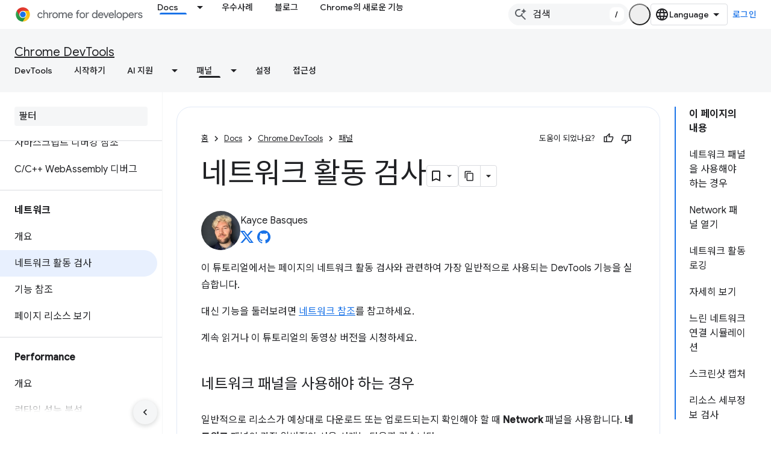

--- FILE ---
content_type: text/html; charset=utf-8
request_url: https://developer.chrome.com/docs/devtools/network/?hl=ko
body_size: 35005
content:









<!doctype html>
<html 
      lang="ko-x-mtfrom-en"
      dir="ltr">
  <head>
    <meta name="google-signin-client-id" content="157101835696-ooapojlodmuabs2do2vuhhnf90bccmoi.apps.googleusercontent.com"><meta name="google-signin-scope"
          content="profile email https://www.googleapis.com/auth/developerprofiles https://www.googleapis.com/auth/developerprofiles.award https://www.googleapis.com/auth/devprofiles.full_control.firstparty"><meta property="og:site_name" content="Chrome for Developers">
    <meta property="og:type" content="website"><meta name="theme-color" content="#1a73e8"><meta charset="utf-8">
    <meta content="IE=Edge" http-equiv="X-UA-Compatible">
    <meta name="viewport" content="width=device-width, initial-scale=1">
    

    <link rel="manifest" href="/_pwa/chrome/manifest.json"
          crossorigin="use-credentials">
    <link rel="preconnect" href="//www.gstatic.com" crossorigin>
    <link rel="preconnect" href="//fonts.gstatic.com" crossorigin>
    <link rel="preconnect" href="//fonts.googleapis.com" crossorigin>
    <link rel="preconnect" href="//apis.google.com" crossorigin>
    <link rel="preconnect" href="//www.google-analytics.com" crossorigin><link rel="stylesheet" href="//fonts.googleapis.com/css?family=Google+Sans:400,500|Roboto:400,400italic,500,500italic,700,700italic|Roboto+Mono:400,500,700&display=swap">
      <link rel="stylesheet"
            href="//fonts.googleapis.com/css2?family=Material+Icons&family=Material+Symbols+Outlined&display=block"><link rel="stylesheet" href="//fonts.googleapis.com/earlyaccess/notosanskr.css"><link rel="stylesheet" href="https://www.gstatic.com/devrel-devsite/prod/v5ecaab6967af5bdfffc1b93fe7d0ad58c271bf9f563243cec25f323a110134f0/chrome/css/app.css">
      
        <link rel="stylesheet" href="https://www.gstatic.com/devrel-devsite/prod/v5ecaab6967af5bdfffc1b93fe7d0ad58c271bf9f563243cec25f323a110134f0/chrome/css/dark-theme.css" disabled>
      <link rel="shortcut icon" href="https://www.gstatic.com/devrel-devsite/prod/v5ecaab6967af5bdfffc1b93fe7d0ad58c271bf9f563243cec25f323a110134f0/chrome/images/favicon.png">
    <link rel="apple-touch-icon" href="https://www.gstatic.com/devrel-devsite/prod/v5ecaab6967af5bdfffc1b93fe7d0ad58c271bf9f563243cec25f323a110134f0/chrome/images/touchicon-180.png"><link rel="canonical" href="https://developer.chrome.com/docs/devtools/network?hl=ko"><link rel="search" type="application/opensearchdescription+xml"
            title="Chrome for Developers" href="https://developer.chrome.com/s/opensearch.xml?hl=ko">
      <link rel="alternate" hreflang="en"
          href="https://developer.chrome.com/docs/devtools/network" /><link rel="alternate" hreflang="x-default" href="https://developer.chrome.com/docs/devtools/network" /><link rel="alternate" hreflang="ar"
          href="https://developer.chrome.com/docs/devtools/network?hl=ar" /><link rel="alternate" hreflang="bn"
          href="https://developer.chrome.com/docs/devtools/network?hl=bn" /><link rel="alternate" hreflang="zh-Hans"
          href="https://developer.chrome.com/docs/devtools/network?hl=zh-cn" /><link rel="alternate" hreflang="zh-Hant"
          href="https://developer.chrome.com/docs/devtools/network?hl=zh-tw" /><link rel="alternate" hreflang="nl"
          href="https://developer.chrome.com/docs/devtools/network?hl=nl" /><link rel="alternate" hreflang="fa"
          href="https://developer.chrome.com/docs/devtools/network?hl=fa" /><link rel="alternate" hreflang="fr"
          href="https://developer.chrome.com/docs/devtools/network?hl=fr" /><link rel="alternate" hreflang="de"
          href="https://developer.chrome.com/docs/devtools/network?hl=de" /><link rel="alternate" hreflang="he"
          href="https://developer.chrome.com/docs/devtools/network?hl=he" /><link rel="alternate" hreflang="hi"
          href="https://developer.chrome.com/docs/devtools/network?hl=hi" /><link rel="alternate" hreflang="id"
          href="https://developer.chrome.com/docs/devtools/network?hl=id" /><link rel="alternate" hreflang="it"
          href="https://developer.chrome.com/docs/devtools/network?hl=it" /><link rel="alternate" hreflang="ja"
          href="https://developer.chrome.com/docs/devtools/network?hl=ja" /><link rel="alternate" hreflang="ko"
          href="https://developer.chrome.com/docs/devtools/network?hl=ko" /><link rel="alternate" hreflang="pl"
          href="https://developer.chrome.com/docs/devtools/network?hl=pl" /><link rel="alternate" hreflang="pt-BR"
          href="https://developer.chrome.com/docs/devtools/network?hl=pt-br" /><link rel="alternate" hreflang="ru"
          href="https://developer.chrome.com/docs/devtools/network?hl=ru" /><link rel="alternate" hreflang="es-419"
          href="https://developer.chrome.com/docs/devtools/network?hl=es-419" /><link rel="alternate" hreflang="th"
          href="https://developer.chrome.com/docs/devtools/network?hl=th" /><link rel="alternate" hreflang="tr"
          href="https://developer.chrome.com/docs/devtools/network?hl=tr" /><link rel="alternate" hreflang="vi"
          href="https://developer.chrome.com/docs/devtools/network?hl=vi" /><link rel="alternate" hreflang="en-cn"
          href="https://developer.chrome.google.cn/docs/devtools/network" /><link rel="alternate" hreflang="x-default" href="https://developer.chrome.google.cn/docs/devtools/network" /><link rel="alternate" hreflang="ar-cn"
          href="https://developer.chrome.google.cn/docs/devtools/network?hl=ar" /><link rel="alternate" hreflang="bn-cn"
          href="https://developer.chrome.google.cn/docs/devtools/network?hl=bn" /><link rel="alternate" hreflang="zh-Hans-cn"
          href="https://developer.chrome.google.cn/docs/devtools/network?hl=zh-cn" /><link rel="alternate" hreflang="zh-Hant-cn"
          href="https://developer.chrome.google.cn/docs/devtools/network?hl=zh-tw" /><link rel="alternate" hreflang="nl-cn"
          href="https://developer.chrome.google.cn/docs/devtools/network?hl=nl" /><link rel="alternate" hreflang="fa-cn"
          href="https://developer.chrome.google.cn/docs/devtools/network?hl=fa" /><link rel="alternate" hreflang="fr-cn"
          href="https://developer.chrome.google.cn/docs/devtools/network?hl=fr" /><link rel="alternate" hreflang="de-cn"
          href="https://developer.chrome.google.cn/docs/devtools/network?hl=de" /><link rel="alternate" hreflang="he-cn"
          href="https://developer.chrome.google.cn/docs/devtools/network?hl=he" /><link rel="alternate" hreflang="hi-cn"
          href="https://developer.chrome.google.cn/docs/devtools/network?hl=hi" /><link rel="alternate" hreflang="id-cn"
          href="https://developer.chrome.google.cn/docs/devtools/network?hl=id" /><link rel="alternate" hreflang="it-cn"
          href="https://developer.chrome.google.cn/docs/devtools/network?hl=it" /><link rel="alternate" hreflang="ja-cn"
          href="https://developer.chrome.google.cn/docs/devtools/network?hl=ja" /><link rel="alternate" hreflang="ko-cn"
          href="https://developer.chrome.google.cn/docs/devtools/network?hl=ko" /><link rel="alternate" hreflang="pl-cn"
          href="https://developer.chrome.google.cn/docs/devtools/network?hl=pl" /><link rel="alternate" hreflang="pt-BR-cn"
          href="https://developer.chrome.google.cn/docs/devtools/network?hl=pt-br" /><link rel="alternate" hreflang="ru-cn"
          href="https://developer.chrome.google.cn/docs/devtools/network?hl=ru" /><link rel="alternate" hreflang="es-419-cn"
          href="https://developer.chrome.google.cn/docs/devtools/network?hl=es-419" /><link rel="alternate" hreflang="th-cn"
          href="https://developer.chrome.google.cn/docs/devtools/network?hl=th" /><link rel="alternate" hreflang="tr-cn"
          href="https://developer.chrome.google.cn/docs/devtools/network?hl=tr" /><link rel="alternate" hreflang="vi-cn"
          href="https://developer.chrome.google.cn/docs/devtools/network?hl=vi" /><title>네트워크 활동 검사 &nbsp;|&nbsp; Chrome DevTools &nbsp;|&nbsp; Chrome for Developers</title>

<meta property="og:title" content="네트워크 활동 검사 &nbsp;|&nbsp; Chrome DevTools &nbsp;|&nbsp; Chrome for Developers"><meta name="description" content="Chrome DevTools에서 가장 많이 사용되는 네트워크 관련 기능에 대한 튜토리얼입니다.">
  <meta property="og:description" content="Chrome DevTools에서 가장 많이 사용되는 네트워크 관련 기능에 대한 튜토리얼입니다."><meta property="og:url" content="https://developer.chrome.com/docs/devtools/network?hl=ko"><meta property="og:locale" content="ko"><script type="application/ld+json">
  {
    "@context": "https://schema.org",
    "@type": "Article",
    "dateModified": "2024-10-14",
    "headline": "네트워크 활동 검사"
  }
</script><script type="application/ld+json">
  {
    "@context": "https://schema.org",
    "@type": "BreadcrumbList",
    "itemListElement": [{
      "@type": "ListItem",
      "position": 1,
      "name": "Docs",
      "item": "https://developer.chrome.com/docs"
    },{
      "@type": "ListItem",
      "position": 2,
      "name": "Chrome DevTools",
      "item": "https://developer.chrome.com/docs/devtools"
    },{
      "@type": "ListItem",
      "position": 3,
      "name": "네트워크 활동 검사",
      "item": "https://developer.chrome.com/docs/devtools/network"
    }]
  }
  </script><link rel="alternate machine-translated-from" hreflang="en"
        href="https://developer.chrome.com/docs/devtools/network?hl=en">
  

  

  

  

  

  


    
      <link rel="stylesheet" href="/extras.css"></head>
  <body class="color-scheme--light"
        template="page"
        theme="chrome-theme"
        type="article"
        
        appearance
        
        layout="docs"
        
        
        
        
        
        display-toc
        pending>
  
    <devsite-progress type="indeterminate" id="app-progress"></devsite-progress>
  
  
    <a href="#main-content" class="skip-link button">
      
      기본 콘텐츠로 건너뛰기
    </a>
    <section class="devsite-wrapper">
      <devsite-cookie-notification-bar></devsite-cookie-notification-bar><devsite-header role="banner">
  
    





















<div class="devsite-header--inner" data-nosnippet>
  <div class="devsite-top-logo-row-wrapper-wrapper">
    <div class="devsite-top-logo-row-wrapper">
      <div class="devsite-top-logo-row">
        <button type="button" id="devsite-hamburger-menu"
          class="devsite-header-icon-button button-flat material-icons gc-analytics-event"
          data-category="Site-Wide Custom Events"
          data-label="Navigation menu button"
          visually-hidden
          aria-label="메뉴 열기">
        </button>
        
<div class="devsite-product-name-wrapper">

  <a href="/" class="devsite-site-logo-link gc-analytics-event"
   data-category="Site-Wide Custom Events" data-label="Site logo" track-type="globalNav"
   track-name="chromeForDevelopers" track-metadata-position="nav"
   track-metadata-eventDetail="nav">
  
  <picture>
    
    <source srcset="https://www.gstatic.com/devrel-devsite/prod/v5ecaab6967af5bdfffc1b93fe7d0ad58c271bf9f563243cec25f323a110134f0/chrome/images/lockup-dark-theme.svg"
            media="(prefers-color-scheme: dark)"
            class="devsite-dark-theme">
    
    <img src="https://www.gstatic.com/devrel-devsite/prod/v5ecaab6967af5bdfffc1b93fe7d0ad58c271bf9f563243cec25f323a110134f0/chrome/images/lockup.svg" class="devsite-site-logo" alt="Chrome for Developers">
  </picture>
  
</a>



  
  
  <span class="devsite-product-name">
    <ul class="devsite-breadcrumb-list"
  >
  
  <li class="devsite-breadcrumb-item
             ">
    
    
    
      
      
    
  </li>
  
</ul>
  </span>

</div>
        <div class="devsite-top-logo-row-middle">
          <div class="devsite-header-upper-tabs">
            
              
              
  <devsite-tabs class="upper-tabs">

    <nav class="devsite-tabs-wrapper" aria-label="상단 탭">
      
        
          <tab class="devsite-dropdown
    devsite-dropdown-full
    devsite-active
    
    ">
  
    <a href="https://developer.chrome.com/docs?hl=ko"
    class="devsite-tabs-content gc-analytics-event "
      track-metadata-eventdetail="https://developer.chrome.com/docs?hl=ko"
    
       track-type="nav"
       track-metadata-position="nav - docs"
       track-metadata-module="primary nav"
       aria-label="Docs, selected" 
       
         
           data-category="Site-Wide Custom Events"
         
           data-label="Tab: Docs"
         
           track-name="docs"
         
       >
    Docs
  
    </a>
    
      <button
         aria-haspopup="menu"
         aria-expanded="false"
         aria-label="드롭다운 메뉴: Docs"
         track-type="nav"
         track-metadata-eventdetail="https://developer.chrome.com/docs?hl=ko"
         track-metadata-position="nav - docs"
         track-metadata-module="primary nav"
         
          
            data-category="Site-Wide Custom Events"
          
            data-label="Tab: Docs"
          
            track-name="docs"
          
        
         class="devsite-tabs-dropdown-toggle devsite-icon devsite-icon-arrow-drop-down"></button>
    
  
  <div class="devsite-tabs-dropdown" role="menu" aria-label="submenu" hidden>
    
    <div class="devsite-tabs-dropdown-content">
      
        <div class="devsite-tabs-dropdown-column
                    ">
          
            <ul class="devsite-tabs-dropdown-section
                       build-icon dcc-subnav">
              
                <li class="devsite-nav-title" role="heading" tooltip>Chrome으로 빌드</li>
              
              
                <li class="devsite-nav-description">Chrome의 작동 방식을 알아보고 오리진 트라이얼에 참여하며 어디서나 Chrome으로 빌드하세요.
</li>
              
              
                <li class="devsite-nav-item">
                  <a href="https://developer.chrome.com/docs/web-platform?hl=ko"
                    
                     track-type="nav"
                     track-metadata-eventdetail="https://developer.chrome.com/docs/web-platform?hl=ko"
                     track-metadata-position="nav - docs"
                     track-metadata-module="tertiary nav"
                     
                       track-metadata-module_headline="chrome으로 빌드"
                     
                     tooltip
                  >
                    
                    <div class="devsite-nav-item-title">
                      웹 플랫폼
                    </div>
                    
                  </a>
                </li>
              
                <li class="devsite-nav-item">
                  <a href="https://developer.chrome.com/docs/capabilities?hl=ko"
                    
                     track-type="nav"
                     track-metadata-eventdetail="https://developer.chrome.com/docs/capabilities?hl=ko"
                     track-metadata-position="nav - docs"
                     track-metadata-module="tertiary nav"
                     
                       track-metadata-module_headline="chrome으로 빌드"
                     
                     tooltip
                  >
                    
                    <div class="devsite-nav-item-title">
                      기능
                    </div>
                    
                  </a>
                </li>
              
                <li class="devsite-nav-item">
                  <a href="https://developer.chrome.com/docs/chromedriver?hl=ko"
                    
                     track-type="nav"
                     track-metadata-eventdetail="https://developer.chrome.com/docs/chromedriver?hl=ko"
                     track-metadata-position="nav - docs"
                     track-metadata-module="tertiary nav"
                     
                       track-metadata-module_headline="chrome으로 빌드"
                     
                     tooltip
                  >
                    
                    <div class="devsite-nav-item-title">
                      ChromeDriver
                    </div>
                    
                  </a>
                </li>
              
                <li class="devsite-nav-item">
                  <a href="https://developer.chrome.com/docs/extensions?hl=ko"
                    
                     track-type="nav"
                     track-metadata-eventdetail="https://developer.chrome.com/docs/extensions?hl=ko"
                     track-metadata-position="nav - docs"
                     track-metadata-module="tertiary nav"
                     
                       track-metadata-module_headline="chrome으로 빌드"
                     
                     tooltip
                  >
                    
                    <div class="devsite-nav-item-title">
                      Extensions
                    </div>
                    
                  </a>
                </li>
              
                <li class="devsite-nav-item">
                  <a href="https://developer.chrome.com/docs/webstore?hl=ko"
                    
                     track-type="nav"
                     track-metadata-eventdetail="https://developer.chrome.com/docs/webstore?hl=ko"
                     track-metadata-position="nav - docs"
                     track-metadata-module="tertiary nav"
                     
                       track-metadata-module_headline="chrome으로 빌드"
                     
                     tooltip
                  >
                    
                    <div class="devsite-nav-item-title">
                      Chrome Web Store
                    </div>
                    
                  </a>
                </li>
              
                <li class="devsite-nav-item">
                  <a href="https://developer.chrome.com/docs/chromium?hl=ko"
                    
                     track-type="nav"
                     track-metadata-eventdetail="https://developer.chrome.com/docs/chromium?hl=ko"
                     track-metadata-position="nav - docs"
                     track-metadata-module="tertiary nav"
                     
                       track-metadata-module_headline="chrome으로 빌드"
                     
                     tooltip
                  >
                    
                    <div class="devsite-nav-item-title">
                      Chromium
                    </div>
                    
                  </a>
                </li>
              
                <li class="devsite-nav-item">
                  <a href="https://developer.chrome.com/docs/android?hl=ko"
                    
                     track-type="nav"
                     track-metadata-eventdetail="https://developer.chrome.com/docs/android?hl=ko"
                     track-metadata-position="nav - docs"
                     track-metadata-module="tertiary nav"
                     
                       track-metadata-module_headline="chrome으로 빌드"
                     
                     tooltip
                  >
                    
                    <div class="devsite-nav-item-title">
                      Android의 웹
                    </div>
                    
                  </a>
                </li>
              
                <li class="devsite-nav-item">
                  <a href="https://developer.chrome.com/origintrials/?hl=ko"
                    
                     track-type="nav"
                     track-metadata-eventdetail="https://developer.chrome.com/origintrials/?hl=ko"
                     track-metadata-position="nav - docs"
                     track-metadata-module="tertiary nav"
                     
                       track-metadata-module_headline="chrome으로 빌드"
                     
                     tooltip
                  >
                    
                    <div class="devsite-nav-item-title">
                      오리진 트라이얼
                    </div>
                    
                  </a>
                </li>
              
                <li class="devsite-nav-item">
                  <a href="https://developer.chrome.com/release-notes?hl=ko"
                    
                     track-type="nav"
                     track-metadata-eventdetail="https://developer.chrome.com/release-notes?hl=ko"
                     track-metadata-position="nav - docs"
                     track-metadata-module="tertiary nav"
                     
                       track-metadata-module_headline="chrome으로 빌드"
                     
                     tooltip
                  >
                    
                    <div class="devsite-nav-item-title">
                      출시 노트
                    </div>
                    
                  </a>
                </li>
              
            </ul>
          
        </div>
      
        <div class="devsite-tabs-dropdown-column
                    ">
          
            <ul class="devsite-tabs-dropdown-section
                       productivity-icon dcc-subnav">
              
                <li class="devsite-nav-title" role="heading" tooltip>생산성</li>
              
              
                <li class="devsite-nav-description">최고의 웹 도구를 사용하여 사용자에게 최고의 환경을 제공하세요.</li>
              
              
                <li class="devsite-nav-item">
                  <a href="https://developer.chrome.com/docs/devtools?hl=ko"
                    
                     track-type="nav"
                     track-metadata-eventdetail="https://developer.chrome.com/docs/devtools?hl=ko"
                     track-metadata-position="nav - docs"
                     track-metadata-module="tertiary nav"
                     
                       track-metadata-module_headline="생산성"
                     
                     tooltip
                  >
                    
                    <div class="devsite-nav-item-title">
                      DevTools
                    </div>
                    
                  </a>
                </li>
              
                <li class="devsite-nav-item">
                  <a href="https://developer.chrome.com/docs/lighthouse?hl=ko"
                    
                     track-type="nav"
                     track-metadata-eventdetail="https://developer.chrome.com/docs/lighthouse?hl=ko"
                     track-metadata-position="nav - docs"
                     track-metadata-module="tertiary nav"
                     
                       track-metadata-module_headline="생산성"
                     
                     tooltip
                  >
                    
                    <div class="devsite-nav-item-title">
                      Lighthouse
                    </div>
                    
                  </a>
                </li>
              
                <li class="devsite-nav-item">
                  <a href="https://developer.chrome.com/docs/crux?hl=ko"
                    
                     track-type="nav"
                     track-metadata-eventdetail="https://developer.chrome.com/docs/crux?hl=ko"
                     track-metadata-position="nav - docs"
                     track-metadata-module="tertiary nav"
                     
                       track-metadata-module_headline="생산성"
                     
                     tooltip
                  >
                    
                    <div class="devsite-nav-item-title">
                      Chrome UX 보고서
                    </div>
                    
                  </a>
                </li>
              
                <li class="devsite-nav-item">
                  <a href="https://developer.chrome.com/docs/accessibility?hl=ko"
                    
                     track-type="nav"
                     track-metadata-eventdetail="https://developer.chrome.com/docs/accessibility?hl=ko"
                     track-metadata-position="nav - docs"
                     track-metadata-module="tertiary nav"
                     
                       track-metadata-module_headline="생산성"
                     
                     tooltip
                  >
                    
                    <div class="devsite-nav-item-title">
                      접근성
                    </div>
                    
                  </a>
                </li>
              
            </ul>
          
            <ul class="devsite-tabs-dropdown-section
                       dcc-subnav second-column-list">
              
              
                <li class="devsite-nav-description">미리 준비된 라이브러리를 통해 작업을 더 빠르고 깔끔하게 완료할 수 있습니다.
</li>
              
              
                <li class="devsite-nav-item">
                  <a href="https://developer.chrome.com/docs/workbox?hl=ko"
                    
                     track-type="nav"
                     track-metadata-eventdetail="https://developer.chrome.com/docs/workbox?hl=ko"
                     track-metadata-position="nav - docs"
                     track-metadata-module="tertiary nav"
                     
                       track-metadata-module_headline="생산성"
                     
                     tooltip
                  >
                    
                    <div class="devsite-nav-item-title">
                      Workbox
                    </div>
                    
                  </a>
                </li>
              
                <li class="devsite-nav-item">
                  <a href="https://developer.chrome.com/docs/puppeteer?hl=ko"
                    
                     track-type="nav"
                     track-metadata-eventdetail="https://developer.chrome.com/docs/puppeteer?hl=ko"
                     track-metadata-position="nav - docs"
                     track-metadata-module="tertiary nav"
                     
                       track-metadata-module_headline="생산성"
                     
                     tooltip
                  >
                    
                    <div class="devsite-nav-item-title">
                      인형 조종자
                    </div>
                    
                  </a>
                </li>
              
            </ul>
          
        </div>
      
        <div class="devsite-tabs-dropdown-column
                    ">
          
            <ul class="devsite-tabs-dropdown-section
                       experience-icon dcc-subnav">
              
                <li class="devsite-nav-title" role="heading" tooltip>경험</li>
              
              
                <li class="devsite-nav-description">Chrome으로 멋진 성능의 웹을 디자인해 보세요.
</li>
              
              
                <li class="devsite-nav-item">
                  <a href="https://developer.chrome.com/docs/ai?hl=ko"
                    
                     track-type="nav"
                     track-metadata-eventdetail="https://developer.chrome.com/docs/ai?hl=ko"
                     track-metadata-position="nav - docs"
                     track-metadata-module="tertiary nav"
                     
                       track-metadata-module_headline="경험"
                     
                     tooltip
                  >
                    
                    <div class="devsite-nav-item-title">
                      AI
                    </div>
                    
                  </a>
                </li>
              
                <li class="devsite-nav-item">
                  <a href="https://developer.chrome.com/docs/performance?hl=ko"
                    
                     track-type="nav"
                     track-metadata-eventdetail="https://developer.chrome.com/docs/performance?hl=ko"
                     track-metadata-position="nav - docs"
                     track-metadata-module="tertiary nav"
                     
                       track-metadata-module_headline="경험"
                     
                     tooltip
                  >
                    
                    <div class="devsite-nav-item-title">
                      Performance
                    </div>
                    
                  </a>
                </li>
              
                <li class="devsite-nav-item">
                  <a href="https://developer.chrome.com/docs/css-ui?hl=ko"
                    
                     track-type="nav"
                     track-metadata-eventdetail="https://developer.chrome.com/docs/css-ui?hl=ko"
                     track-metadata-position="nav - docs"
                     track-metadata-module="tertiary nav"
                     
                       track-metadata-module_headline="경험"
                     
                     tooltip
                  >
                    
                    <div class="devsite-nav-item-title">
                      CSS 및 UI
                    </div>
                    
                  </a>
                </li>
              
                <li class="devsite-nav-item">
                  <a href="https://developer.chrome.com/docs/identity?hl=ko"
                    
                     track-type="nav"
                     track-metadata-eventdetail="https://developer.chrome.com/docs/identity?hl=ko"
                     track-metadata-position="nav - docs"
                     track-metadata-module="tertiary nav"
                     
                       track-metadata-module_headline="경험"
                     
                     tooltip
                  >
                    
                    <div class="devsite-nav-item-title">
                      ID
                    </div>
                    
                  </a>
                </li>
              
                <li class="devsite-nav-item">
                  <a href="https://developer.chrome.com/docs/payments?hl=ko"
                    
                     track-type="nav"
                     track-metadata-eventdetail="https://developer.chrome.com/docs/payments?hl=ko"
                     track-metadata-position="nav - docs"
                     track-metadata-module="tertiary nav"
                     
                       track-metadata-module_headline="경험"
                     
                     tooltip
                  >
                    
                    <div class="devsite-nav-item-title">
                      수입 지급
                    </div>
                    
                  </a>
                </li>
              
                <li class="devsite-nav-item">
                  <a href="https://developer.chrome.com/docs/privacy-security?hl=ko"
                    
                     track-type="nav"
                     track-metadata-eventdetail="https://developer.chrome.com/docs/privacy-security?hl=ko"
                     track-metadata-position="nav - docs"
                     track-metadata-module="tertiary nav"
                     
                       track-metadata-module_headline="경험"
                     
                     tooltip
                  >
                    
                    <div class="devsite-nav-item-title">
                      개인정보 보호 및 보안
                    </div>
                    
                  </a>
                </li>
              
            </ul>
          
        </div>
      
        <div class="devsite-tabs-dropdown-column
                    ">
          
            <ul class="devsite-tabs-dropdown-section
                       resources-icon dcc-subnav">
              
                <li class="devsite-nav-title" role="heading" tooltip>리소스</li>
              
              
                <li class="devsite-nav-description">Chrome 및 Google의 더 많은 기능
</li>
              
              
                <li class="devsite-nav-item">
                  <a href="https://developer.chrome.com/docs?hl=ko"
                    
                     track-type="nav"
                     track-metadata-eventdetail="https://developer.chrome.com/docs?hl=ko"
                     track-metadata-position="nav - docs"
                     track-metadata-module="tertiary nav"
                     
                       track-metadata-module_headline="리소스"
                     
                     tooltip
                  >
                    
                    <div class="devsite-nav-item-title">
                      모든 문서
                    </div>
                    
                  </a>
                </li>
              
                <li class="devsite-nav-item">
                  <a href="https://web.dev/baseline?hl=ko"
                    
                     track-type="nav"
                     track-metadata-eventdetail="https://web.dev/baseline?hl=ko"
                     track-metadata-position="nav - docs"
                     track-metadata-module="tertiary nav"
                     
                       track-metadata-module_headline="리소스"
                     
                     tooltip
                  >
                    
                    <div class="devsite-nav-item-title">
                      기준
                    </div>
                    
                  </a>
                </li>
              
                <li class="devsite-nav-item">
                  <a href="https://web.dev?hl=ko"
                    
                     track-type="nav"
                     track-metadata-eventdetail="https://web.dev?hl=ko"
                     track-metadata-position="nav - docs"
                     track-metadata-module="tertiary nav"
                     
                       track-metadata-module_headline="리소스"
                     
                     tooltip
                  >
                    
                    <div class="devsite-nav-item-title">
                      web.dev
                    </div>
                    
                  </a>
                </li>
              
                <li class="devsite-nav-item">
                  <a href="https://pagespeed.web.dev?hl=ko"
                    
                     track-type="nav"
                     track-metadata-eventdetail="https://pagespeed.web.dev?hl=ko"
                     track-metadata-position="nav - docs"
                     track-metadata-module="tertiary nav"
                     
                       track-metadata-module_headline="리소스"
                     
                     tooltip
                  >
                    
                    <div class="devsite-nav-item-title">
                      PageSpeed Insights 감사
                    </div>
                    
                  </a>
                </li>
              
                <li class="devsite-nav-item">
                  <a href="https://developers.google.com/privacy-sandbox?hl=ko"
                    
                     track-type="nav"
                     track-metadata-eventdetail="https://developers.google.com/privacy-sandbox?hl=ko"
                     track-metadata-position="nav - docs"
                     track-metadata-module="tertiary nav"
                     
                       track-metadata-module_headline="리소스"
                     
                     tooltip
                  >
                    
                    <div class="devsite-nav-item-title">
                      개인 정보 보호 샌드박스
                    </div>
                    
                  </a>
                </li>
              
                <li class="devsite-nav-item">
                  <a href="https://developer.chrome.com/docs/iwa?hl=ko"
                    
                     track-type="nav"
                     track-metadata-eventdetail="https://developer.chrome.com/docs/iwa?hl=ko"
                     track-metadata-position="nav - docs"
                     track-metadata-module="tertiary nav"
                     
                       track-metadata-module_headline="리소스"
                     
                     tooltip
                  >
                    
                    <div class="devsite-nav-item-title">
                      분리형 웹 앱(IWA)
                    </div>
                    
                  </a>
                </li>
              
            </ul>
          
        </div>
      
    </div>
  </div>
</tab>
        
      
        
          <tab  >
            
    <a href="https://developer.chrome.com/case-studies?hl=ko"
    class="devsite-tabs-content gc-analytics-event "
      track-metadata-eventdetail="https://developer.chrome.com/case-studies?hl=ko"
    
       track-type="nav"
       track-metadata-position="nav - 우수사례"
       track-metadata-module="primary nav"
       
       
         
           data-category="Site-Wide Custom Events"
         
           data-label="Tab: 우수사례"
         
           track-name="우수사례"
         
       >
    우수사례
  
    </a>
    
  
          </tab>
        
      
        
          <tab  >
            
    <a href="https://developer.chrome.com/blog?hl=ko"
    class="devsite-tabs-content gc-analytics-event "
      track-metadata-eventdetail="https://developer.chrome.com/blog?hl=ko"
    
       track-type="nav"
       track-metadata-position="nav - 블로그"
       track-metadata-module="primary nav"
       
       
         
           data-category="Site-Wide Custom Events"
         
           data-label="Tab: 블로그"
         
           track-name="블로그"
         
       >
    블로그
  
    </a>
    
  
          </tab>
        
      
        
          <tab  >
            
    <a href="https://developer.chrome.com/new?hl=ko"
    class="devsite-tabs-content gc-analytics-event "
      track-metadata-eventdetail="https://developer.chrome.com/new?hl=ko"
    
       track-type="nav"
       track-metadata-position="nav - chrome의 새로운 기능"
       track-metadata-module="primary nav"
       
       
         
           data-category="Site-Wide Custom Events"
         
           data-label="Tab: Chrome의 새로운 기능"
         
           track-name="chrome의 새로운 기능"
         
       >
    Chrome의 새로운 기능
  
    </a>
    
  
          </tab>
        
      
    </nav>

  </devsite-tabs>

            
           </div>
          
<devsite-search
    enable-signin
    enable-search
    enable-suggestions
      enable-query-completion
    
    enable-search-summaries
    project-name="Chrome DevTools"
    tenant-name="Chrome for Developers"
    
    
    
    
    
    >
  <form class="devsite-search-form" action="https://developer.chrome.com/s/results?hl=ko" method="GET">
    <div class="devsite-search-container">
      <button type="button"
              search-open
              class="devsite-search-button devsite-header-icon-button button-flat material-icons"
              
              aria-label="검색 열기"></button>
      <div class="devsite-searchbox">
        <input
          aria-activedescendant=""
          aria-autocomplete="list"
          
          aria-label="검색"
          aria-expanded="false"
          aria-haspopup="listbox"
          autocomplete="off"
          class="devsite-search-field devsite-search-query"
          name="q"
          
          placeholder="검색"
          role="combobox"
          type="text"
          value=""
          >
          <div class="devsite-search-image material-icons" aria-hidden="true">
            
              <svg class="devsite-search-ai-image" width="24" height="24" viewBox="0 0 24 24" fill="none" xmlns="http://www.w3.org/2000/svg">
                  <g clip-path="url(#clip0_6641_386)">
                    <path d="M19.6 21L13.3 14.7C12.8 15.1 12.225 15.4167 11.575 15.65C10.925 15.8833 10.2333 16 9.5 16C7.68333 16 6.14167 15.375 4.875 14.125C3.625 12.8583 3 11.3167 3 9.5C3 7.68333 3.625 6.15 4.875 4.9C6.14167 3.63333 7.68333 3 9.5 3C10.0167 3 10.5167 3.05833 11 3.175C11.4833 3.275 11.9417 3.43333 12.375 3.65L10.825 5.2C10.6083 5.13333 10.3917 5.08333 10.175 5.05C9.95833 5.01667 9.73333 5 9.5 5C8.25 5 7.18333 5.44167 6.3 6.325C5.43333 7.19167 5 8.25 5 9.5C5 10.75 5.43333 11.8167 6.3 12.7C7.18333 13.5667 8.25 14 9.5 14C10.6667 14 11.6667 13.625 12.5 12.875C13.35 12.1083 13.8417 11.15 13.975 10H15.975C15.925 10.6333 15.7833 11.2333 15.55 11.8C15.3333 12.3667 15.05 12.8667 14.7 13.3L21 19.6L19.6 21ZM17.5 12C17.5 10.4667 16.9667 9.16667 15.9 8.1C14.8333 7.03333 13.5333 6.5 12 6.5C13.5333 6.5 14.8333 5.96667 15.9 4.9C16.9667 3.83333 17.5 2.53333 17.5 0.999999C17.5 2.53333 18.0333 3.83333 19.1 4.9C20.1667 5.96667 21.4667 6.5 23 6.5C21.4667 6.5 20.1667 7.03333 19.1 8.1C18.0333 9.16667 17.5 10.4667 17.5 12Z" fill="#5F6368"/>
                  </g>
                <defs>
                <clipPath id="clip0_6641_386">
                <rect width="24" height="24" fill="white"/>
                </clipPath>
                </defs>
              </svg>
            
          </div>
          <div class="devsite-search-shortcut-icon-container" aria-hidden="true">
            <kbd class="devsite-search-shortcut-icon">/</kbd>
          </div>
      </div>
    </div>
  </form>
  <button type="button"
          search-close
          class="devsite-search-button devsite-header-icon-button button-flat material-icons"
          
          aria-label="검색 닫기"></button>
</devsite-search>

        </div>

        

          

          

          <devsite-appearance-selector></devsite-appearance-selector>

          
<devsite-language-selector>
  <ul role="presentation">
    
    
    <li role="presentation">
      <a role="menuitem" lang="en"
        >English</a>
    </li>
    
    <li role="presentation">
      <a role="menuitem" lang="de"
        >Deutsch</a>
    </li>
    
    <li role="presentation">
      <a role="menuitem" lang="es_419"
        >Español – América Latina</a>
    </li>
    
    <li role="presentation">
      <a role="menuitem" lang="fr"
        >Français</a>
    </li>
    
    <li role="presentation">
      <a role="menuitem" lang="id"
        >Indonesia</a>
    </li>
    
    <li role="presentation">
      <a role="menuitem" lang="it"
        >Italiano</a>
    </li>
    
    <li role="presentation">
      <a role="menuitem" lang="nl"
        >Nederlands</a>
    </li>
    
    <li role="presentation">
      <a role="menuitem" lang="pl"
        >Polski</a>
    </li>
    
    <li role="presentation">
      <a role="menuitem" lang="pt_br"
        >Português – Brasil</a>
    </li>
    
    <li role="presentation">
      <a role="menuitem" lang="vi"
        >Tiếng Việt</a>
    </li>
    
    <li role="presentation">
      <a role="menuitem" lang="tr"
        >Türkçe</a>
    </li>
    
    <li role="presentation">
      <a role="menuitem" lang="ru"
        >Русский</a>
    </li>
    
    <li role="presentation">
      <a role="menuitem" lang="he"
        >עברית</a>
    </li>
    
    <li role="presentation">
      <a role="menuitem" lang="ar"
        >العربيّة</a>
    </li>
    
    <li role="presentation">
      <a role="menuitem" lang="fa"
        >فارسی</a>
    </li>
    
    <li role="presentation">
      <a role="menuitem" lang="hi"
        >हिंदी</a>
    </li>
    
    <li role="presentation">
      <a role="menuitem" lang="bn"
        >বাংলা</a>
    </li>
    
    <li role="presentation">
      <a role="menuitem" lang="th"
        >ภาษาไทย</a>
    </li>
    
    <li role="presentation">
      <a role="menuitem" lang="zh_cn"
        >中文 – 简体</a>
    </li>
    
    <li role="presentation">
      <a role="menuitem" lang="zh_tw"
        >中文 – 繁體</a>
    </li>
    
    <li role="presentation">
      <a role="menuitem" lang="ja"
        >日本語</a>
    </li>
    
    <li role="presentation">
      <a role="menuitem" lang="ko"
        >한국어</a>
    </li>
    
  </ul>
</devsite-language-selector>


          

        

        
          <devsite-user 
                        
                        
                          enable-profiles
                        
                        
                        id="devsite-user">
            
              
              <span class="button devsite-top-button" aria-hidden="true" visually-hidden>로그인</span>
            
          </devsite-user>
        
        
        
      </div>
    </div>
  </div>



  <div class="devsite-collapsible-section
    ">
    <div class="devsite-header-background">
      
        
          <div class="devsite-product-id-row"
           >
            <div class="devsite-product-description-row">
              
                
                <div class="devsite-product-id">
                  
                  
                  
                    <ul class="devsite-breadcrumb-list"
  >
  
  <li class="devsite-breadcrumb-item
             ">
    
    
    
      
        
  <a href="https://developer.chrome.com/docs/devtools?hl=ko"
      
        class="devsite-breadcrumb-link gc-analytics-event"
      
        data-category="Site-Wide Custom Events"
      
        data-label="Lower Header"
      
        data-value="1"
      
        track-type="globalNav"
      
        track-name="breadcrumb"
      
        track-metadata-position="1"
      
        track-metadata-eventdetail="Chrome DevTools"
      
    >
    
          Chrome DevTools
        
  </a>
  
      
    
  </li>
  
</ul>
                </div>
                
              
              
            </div>
            
          </div>
          
        
      
      
        <div class="devsite-doc-set-nav-row">
          
          
            
            
  <devsite-tabs class="lower-tabs">

    <nav class="devsite-tabs-wrapper" aria-label="하단 탭">
      
        
          <tab  >
            
    <a href="https://developer.chrome.com/docs/devtools?hl=ko"
    class="devsite-tabs-content gc-analytics-event "
      track-metadata-eventdetail="https://developer.chrome.com/docs/devtools?hl=ko"
    
       track-type="nav"
       track-metadata-position="nav - devtools"
       track-metadata-module="primary nav"
       
       
         
           data-category="Site-Wide Custom Events"
         
           data-label="Tab: DevTools"
         
           track-name="devtools"
         
       >
    DevTools
  
    </a>
    
  
          </tab>
        
      
        
          <tab  >
            
    <a href="https://developer.chrome.com/docs/devtools/overview?hl=ko"
    class="devsite-tabs-content gc-analytics-event "
      track-metadata-eventdetail="https://developer.chrome.com/docs/devtools/overview?hl=ko"
    
       track-type="nav"
       track-metadata-position="nav - 시작하기"
       track-metadata-module="primary nav"
       
       
         
           data-category="Site-Wide Custom Events"
         
           data-label="Tab: 시작하기"
         
           track-name="시작하기"
         
       >
    시작하기
  
    </a>
    
  
          </tab>
        
      
        
          <tab class="devsite-dropdown
    
    
    
    ">
  
    <a href="https://developer.chrome.com/docs/devtools/ai-assistance?hl=ko"
    class="devsite-tabs-content gc-analytics-event "
      track-metadata-eventdetail="https://developer.chrome.com/docs/devtools/ai-assistance?hl=ko"
    
       track-type="nav"
       track-metadata-position="nav - ai 지원"
       track-metadata-module="primary nav"
       
       
         
           data-category="Site-Wide Custom Events"
         
           data-label="Tab: AI 지원"
         
           track-name="ai 지원"
         
       >
    AI 지원
  
    </a>
    
      <button
         aria-haspopup="menu"
         aria-expanded="false"
         aria-label="드롭다운 메뉴: AI 지원"
         track-type="nav"
         track-metadata-eventdetail="https://developer.chrome.com/docs/devtools/ai-assistance?hl=ko"
         track-metadata-position="nav - ai 지원"
         track-metadata-module="primary nav"
         
          
            data-category="Site-Wide Custom Events"
          
            data-label="Tab: AI 지원"
          
            track-name="ai 지원"
          
        
         class="devsite-tabs-dropdown-toggle devsite-icon devsite-icon-arrow-drop-down"></button>
    
  
  <div class="devsite-tabs-dropdown" role="menu" aria-label="submenu" hidden>
    
    <div class="devsite-tabs-dropdown-content">
      
        <div class="devsite-tabs-dropdown-column
                    ">
          
            <ul class="devsite-tabs-dropdown-section
                       ">
              
              
              
                <li class="devsite-nav-item">
                  <a href="https://developer.chrome.com/docs/devtools/ai-assistance?hl=ko"
                    
                     track-type="nav"
                     track-metadata-eventdetail="https://developer.chrome.com/docs/devtools/ai-assistance?hl=ko"
                     track-metadata-position="nav - ai 지원"
                     track-metadata-module="tertiary nav"
                     
                     tooltip
                  >
                    
                    <div class="devsite-nav-item-title">
                      개요
                    </div>
                    
                  </a>
                </li>
              
                <li class="devsite-nav-item">
                  <a href="https://developer.chrome.com/docs/devtools/ai-assistance/get-started?hl=ko"
                    
                     track-type="nav"
                     track-metadata-eventdetail="https://developer.chrome.com/docs/devtools/ai-assistance/get-started?hl=ko"
                     track-metadata-position="nav - ai 지원"
                     track-metadata-module="tertiary nav"
                     
                     tooltip
                  >
                    
                    <div class="devsite-nav-item-title">
                      시작하기
                    </div>
                    
                  </a>
                </li>
              
                <li class="devsite-nav-item">
                  <a href="https://developer.chrome.com/docs/devtools/ai-assistance/styling?hl=ko"
                    
                     track-type="nav"
                     track-metadata-eventdetail="https://developer.chrome.com/docs/devtools/ai-assistance/styling?hl=ko"
                     track-metadata-position="nav - ai 지원"
                     track-metadata-module="tertiary nav"
                     
                     tooltip
                  >
                    
                    <div class="devsite-nav-item-title">
                      스타일 지정
                    </div>
                    
                  </a>
                </li>
              
                <li class="devsite-nav-item">
                  <a href="https://developer.chrome.com/docs/devtools/ai-assistance/network?hl=ko"
                    
                     track-type="nav"
                     track-metadata-eventdetail="https://developer.chrome.com/docs/devtools/ai-assistance/network?hl=ko"
                     track-metadata-position="nav - ai 지원"
                     track-metadata-module="tertiary nav"
                     
                     tooltip
                  >
                    
                    <div class="devsite-nav-item-title">
                      네트워크
                    </div>
                    
                  </a>
                </li>
              
                <li class="devsite-nav-item">
                  <a href="https://developer.chrome.com/docs/devtools/ai-assistance/sources?hl=ko"
                    
                     track-type="nav"
                     track-metadata-eventdetail="https://developer.chrome.com/docs/devtools/ai-assistance/sources?hl=ko"
                     track-metadata-position="nav - ai 지원"
                     track-metadata-module="tertiary nav"
                     
                     tooltip
                  >
                    
                    <div class="devsite-nav-item-title">
                      소스
                    </div>
                    
                  </a>
                </li>
              
                <li class="devsite-nav-item">
                  <a href="https://developer.chrome.com/docs/devtools/ai-assistance/performance?hl=ko"
                    
                     track-type="nav"
                     track-metadata-eventdetail="https://developer.chrome.com/docs/devtools/ai-assistance/performance?hl=ko"
                     track-metadata-position="nav - ai 지원"
                     track-metadata-module="tertiary nav"
                     
                     tooltip
                  >
                    
                    <div class="devsite-nav-item-title">
                      Performance
                    </div>
                    
                  </a>
                </li>
              
            </ul>
          
        </div>
      
    </div>
  </div>
</tab>
        
      
        
          <tab class="devsite-dropdown
    
    devsite-active
    
    ">
  
    <a href="https://developer.chrome.com/docs/devtools/dom?hl=ko"
    class="devsite-tabs-content gc-analytics-event "
      track-metadata-eventdetail="https://developer.chrome.com/docs/devtools/dom?hl=ko"
    
       track-type="nav"
       track-metadata-position="nav - 패널"
       track-metadata-module="primary nav"
       aria-label="패널, selected" 
       
         
           data-category="Site-Wide Custom Events"
         
           data-label="Tab: 패널"
         
           track-name="패널"
         
       >
    패널
  
    </a>
    
      <button
         aria-haspopup="menu"
         aria-expanded="false"
         aria-label="드롭다운 메뉴: 패널"
         track-type="nav"
         track-metadata-eventdetail="https://developer.chrome.com/docs/devtools/dom?hl=ko"
         track-metadata-position="nav - 패널"
         track-metadata-module="primary nav"
         
          
            data-category="Site-Wide Custom Events"
          
            data-label="Tab: 패널"
          
            track-name="패널"
          
        
         class="devsite-tabs-dropdown-toggle devsite-icon devsite-icon-arrow-drop-down"></button>
    
  
  <div class="devsite-tabs-dropdown" role="menu" aria-label="submenu" hidden>
    
    <div class="devsite-tabs-dropdown-content">
      
        <div class="devsite-tabs-dropdown-column
                    ">
          
            <ul class="devsite-tabs-dropdown-section
                       ">
              
                <li class="devsite-nav-title" role="heading" tooltip>인기</li>
              
              
              
                <li class="devsite-nav-item">
                  <a href="https://developer.chrome.com/docs/devtools/elements?hl=ko"
                    
                     track-type="nav"
                     track-metadata-eventdetail="https://developer.chrome.com/docs/devtools/elements?hl=ko"
                     track-metadata-position="nav - 패널"
                     track-metadata-module="tertiary nav"
                     
                       track-metadata-module_headline="인기"
                     
                     tooltip
                  >
                    
                    <div class="devsite-nav-item-title">
                      요소
                    </div>
                    
                  </a>
                </li>
              
                <li class="devsite-nav-item">
                  <a href="https://developer.chrome.com/docs/devtools/console?hl=ko"
                    
                     track-type="nav"
                     track-metadata-eventdetail="https://developer.chrome.com/docs/devtools/console?hl=ko"
                     track-metadata-position="nav - 패널"
                     track-metadata-module="tertiary nav"
                     
                       track-metadata-module_headline="인기"
                     
                     tooltip
                  >
                    
                    <div class="devsite-nav-item-title">
                      콘솔
                    </div>
                    
                  </a>
                </li>
              
                <li class="devsite-nav-item">
                  <a href="https://developer.chrome.com/docs/devtools/lighthouse?hl=ko"
                    
                     track-type="nav"
                     track-metadata-eventdetail="https://developer.chrome.com/docs/devtools/lighthouse?hl=ko"
                     track-metadata-position="nav - 패널"
                     track-metadata-module="tertiary nav"
                     
                       track-metadata-module_headline="인기"
                     
                     tooltip
                  >
                    
                    <div class="devsite-nav-item-title">
                      Lighthouse
                    </div>
                    
                  </a>
                </li>
              
                <li class="devsite-nav-item">
                  <a href="https://developer.chrome.com/docs/devtools/memory?hl=ko"
                    
                     track-type="nav"
                     track-metadata-eventdetail="https://developer.chrome.com/docs/devtools/memory?hl=ko"
                     track-metadata-position="nav - 패널"
                     track-metadata-module="tertiary nav"
                     
                       track-metadata-module_headline="인기"
                     
                     tooltip
                  >
                    
                    <div class="devsite-nav-item-title">
                      메모리
                    </div>
                    
                  </a>
                </li>
              
                <li class="devsite-nav-item">
                  <a href="https://developer.chrome.com/docs/devtools/network/overview?hl=ko"
                    
                     track-type="nav"
                     track-metadata-eventdetail="https://developer.chrome.com/docs/devtools/network/overview?hl=ko"
                     track-metadata-position="nav - 패널"
                     track-metadata-module="tertiary nav"
                     
                       track-metadata-module_headline="인기"
                     
                     tooltip
                  >
                    
                    <div class="devsite-nav-item-title">
                      네트워크
                    </div>
                    
                  </a>
                </li>
              
                <li class="devsite-nav-item">
                  <a href="https://developer.chrome.com/docs/devtools/performance/overview?hl=ko"
                    
                     track-type="nav"
                     track-metadata-eventdetail="https://developer.chrome.com/docs/devtools/performance/overview?hl=ko"
                     track-metadata-position="nav - 패널"
                     track-metadata-module="tertiary nav"
                     
                       track-metadata-module_headline="인기"
                     
                     tooltip
                  >
                    
                    <div class="devsite-nav-item-title">
                      Performance
                    </div>
                    
                  </a>
                </li>
              
                <li class="devsite-nav-item">
                  <a href="https://developer.chrome.com/docs/devtools/recorder/overview?hl=ko"
                    
                     track-type="nav"
                     track-metadata-eventdetail="https://developer.chrome.com/docs/devtools/recorder/overview?hl=ko"
                     track-metadata-position="nav - 패널"
                     track-metadata-module="tertiary nav"
                     
                       track-metadata-module_headline="인기"
                     
                     tooltip
                  >
                    
                    <div class="devsite-nav-item-title">
                      녹음기
                    </div>
                    
                  </a>
                </li>
              
                <li class="devsite-nav-item">
                  <a href="https://developer.chrome.com/docs/devtools/rendering?hl=ko"
                    
                     track-type="nav"
                     track-metadata-eventdetail="https://developer.chrome.com/docs/devtools/rendering?hl=ko"
                     track-metadata-position="nav - 패널"
                     track-metadata-module="tertiary nav"
                     
                       track-metadata-module_headline="인기"
                     
                     tooltip
                  >
                    
                    <div class="devsite-nav-item-title">
                      렌더링
                    </div>
                    
                  </a>
                </li>
              
                <li class="devsite-nav-item">
                  <a href="https://developer.chrome.com/docs/devtools/security?hl=ko"
                    
                     track-type="nav"
                     track-metadata-eventdetail="https://developer.chrome.com/docs/devtools/security?hl=ko"
                     track-metadata-position="nav - 패널"
                     track-metadata-module="tertiary nav"
                     
                       track-metadata-module_headline="인기"
                     
                     tooltip
                  >
                    
                    <div class="devsite-nav-item-title">
                      보안
                    </div>
                    
                  </a>
                </li>
              
                <li class="devsite-nav-item">
                  <a href="https://developer.chrome.com/docs/devtools/sources?hl=ko"
                    
                     track-type="nav"
                     track-metadata-eventdetail="https://developer.chrome.com/docs/devtools/sources?hl=ko"
                     track-metadata-position="nav - 패널"
                     track-metadata-module="tertiary nav"
                     
                       track-metadata-module_headline="인기"
                     
                     tooltip
                  >
                    
                    <div class="devsite-nav-item-title">
                      소스
                    </div>
                    
                  </a>
                </li>
              
            </ul>
          
        </div>
      
        <div class="devsite-tabs-dropdown-column
                    ">
          
            <ul class="devsite-tabs-dropdown-section
                       ">
              
                <li class="devsite-nav-title" role="heading" tooltip>모두</li>
              
              
              
                <li class="devsite-nav-item">
                  <a href="https://developer.chrome.com/docs/devtools/autofill?hl=ko"
                    
                     track-type="nav"
                     track-metadata-eventdetail="https://developer.chrome.com/docs/devtools/autofill?hl=ko"
                     track-metadata-position="nav - 패널"
                     track-metadata-module="tertiary nav"
                     
                       track-metadata-module_headline="모두"
                     
                     tooltip
                  >
                    
                    <div class="devsite-nav-item-title">
                      자동 완성
                    </div>
                    
                  </a>
                </li>
              
                <li class="devsite-nav-item">
                  <a href="https://developer.chrome.com/docs/devtools/css/animations?hl=ko"
                    
                     track-type="nav"
                     track-metadata-eventdetail="https://developer.chrome.com/docs/devtools/css/animations?hl=ko"
                     track-metadata-position="nav - 패널"
                     track-metadata-module="tertiary nav"
                     
                       track-metadata-module_headline="모두"
                     
                     tooltip
                  >
                    
                    <div class="devsite-nav-item-title">
                      애니메이션
                    </div>
                    
                  </a>
                </li>
              
                <li class="devsite-nav-item">
                  <a href="https://developer.chrome.com/docs/devtools/application?hl=ko"
                    
                     track-type="nav"
                     track-metadata-eventdetail="https://developer.chrome.com/docs/devtools/application?hl=ko"
                     track-metadata-position="nav - 패널"
                     track-metadata-module="tertiary nav"
                     
                       track-metadata-module_headline="모두"
                     
                     tooltip
                  >
                    
                    <div class="devsite-nav-item-title">
                      Application
                    </div>
                    
                  </a>
                </li>
              
                <li class="devsite-nav-item">
                  <a href="https://developer.chrome.com/docs/devtools/changes?hl=ko"
                    
                     track-type="nav"
                     track-metadata-eventdetail="https://developer.chrome.com/docs/devtools/changes?hl=ko"
                     track-metadata-position="nav - 패널"
                     track-metadata-module="tertiary nav"
                     
                       track-metadata-module_headline="모두"
                     
                     tooltip
                  >
                    
                    <div class="devsite-nav-item-title">
                      변경사항
                    </div>
                    
                  </a>
                </li>
              
                <li class="devsite-nav-item">
                  <a href="https://developer.chrome.com/docs/devtools/coverage?hl=ko"
                    
                     track-type="nav"
                     track-metadata-eventdetail="https://developer.chrome.com/docs/devtools/coverage?hl=ko"
                     track-metadata-position="nav - 패널"
                     track-metadata-module="tertiary nav"
                     
                       track-metadata-module_headline="모두"
                     
                     tooltip
                  >
                    
                    <div class="devsite-nav-item-title">
                      적용 범위
                    </div>
                    
                  </a>
                </li>
              
                <li class="devsite-nav-item">
                  <a href="https://developer.chrome.com/docs/devtools/css-overview?hl=ko"
                    
                     track-type="nav"
                     track-metadata-eventdetail="https://developer.chrome.com/docs/devtools/css-overview?hl=ko"
                     track-metadata-position="nav - 패널"
                     track-metadata-module="tertiary nav"
                     
                       track-metadata-module_headline="모두"
                     
                     tooltip
                  >
                    
                    <div class="devsite-nav-item-title">
                      CSS 개요
                    </div>
                    
                  </a>
                </li>
              
                <li class="devsite-nav-item">
                  <a href="https://developer.chrome.com/docs/devtools/developer-resources?hl=ko"
                    
                     track-type="nav"
                     track-metadata-eventdetail="https://developer.chrome.com/docs/devtools/developer-resources?hl=ko"
                     track-metadata-position="nav - 패널"
                     track-metadata-module="tertiary nav"
                     
                       track-metadata-module_headline="모두"
                     
                     tooltip
                  >
                    
                    <div class="devsite-nav-item-title">
                      개발자 리소스
                    </div>
                    
                  </a>
                </li>
              
                <li class="devsite-nav-item">
                  <a href="https://developer.chrome.com/docs/devtools/issues?hl=ko"
                    
                     track-type="nav"
                     track-metadata-eventdetail="https://developer.chrome.com/docs/devtools/issues?hl=ko"
                     track-metadata-position="nav - 패널"
                     track-metadata-module="tertiary nav"
                     
                       track-metadata-module_headline="모두"
                     
                     tooltip
                  >
                    
                    <div class="devsite-nav-item-title">
                      문제
                    </div>
                    
                  </a>
                </li>
              
                <li class="devsite-nav-item">
                  <a href="https://developer.chrome.com/docs/devtools/layers?hl=ko"
                    
                     track-type="nav"
                     track-metadata-eventdetail="https://developer.chrome.com/docs/devtools/layers?hl=ko"
                     track-metadata-position="nav - 패널"
                     track-metadata-module="tertiary nav"
                     
                       track-metadata-module_headline="모두"
                     
                     tooltip
                  >
                    
                    <div class="devsite-nav-item-title">
                      레이어
                    </div>
                    
                  </a>
                </li>
              
                <li class="devsite-nav-item">
                  <a href="https://developer.chrome.com/docs/devtools/lighthouse?hl=ko"
                    
                     track-type="nav"
                     track-metadata-eventdetail="https://developer.chrome.com/docs/devtools/lighthouse?hl=ko"
                     track-metadata-position="nav - 패널"
                     track-metadata-module="tertiary nav"
                     
                       track-metadata-module_headline="모두"
                     
                     tooltip
                  >
                    
                    <div class="devsite-nav-item-title">
                      Lighthouse
                    </div>
                    
                  </a>
                </li>
              
                <li class="devsite-nav-item">
                  <a href="https://developer.chrome.com/docs/devtools/media-panel?hl=ko"
                    
                     track-type="nav"
                     track-metadata-eventdetail="https://developer.chrome.com/docs/devtools/media-panel?hl=ko"
                     track-metadata-position="nav - 패널"
                     track-metadata-module="tertiary nav"
                     
                       track-metadata-module_headline="모두"
                     
                     tooltip
                  >
                    
                    <div class="devsite-nav-item-title">
                      미디어
                    </div>
                    
                  </a>
                </li>
              
                <li class="devsite-nav-item">
                  <a href="https://developer.chrome.com/docs/devtools/memory-inspector?hl=ko"
                    
                     track-type="nav"
                     track-metadata-eventdetail="https://developer.chrome.com/docs/devtools/memory-inspector?hl=ko"
                     track-metadata-position="nav - 패널"
                     track-metadata-module="tertiary nav"
                     
                       track-metadata-module_headline="모두"
                     
                     tooltip
                  >
                    
                    <div class="devsite-nav-item-title">
                      메모리 검사기
                    </div>
                    
                  </a>
                </li>
              
            </ul>
          
        </div>
      
        <div class="devsite-tabs-dropdown-column
                    ">
          
            <ul class="devsite-tabs-dropdown-section
                       ">
              
              
              
                <li class="devsite-nav-item">
                  <a href="https://developer.chrome.com/docs/devtools/device-mode/override-user-agent?hl=ko"
                    
                     track-type="nav"
                     track-metadata-eventdetail="https://developer.chrome.com/docs/devtools/device-mode/override-user-agent?hl=ko"
                     track-metadata-position="nav - 패널"
                     track-metadata-module="tertiary nav"
                     
                     tooltip
                  >
                    
                    <div class="devsite-nav-item-title">
                      네트워크 조건
                    </div>
                    
                  </a>
                </li>
              
                <li class="devsite-nav-item">
                  <a href="https://developer.chrome.com/docs/devtools/network-request-blocking?hl=ko"
                    
                     track-type="nav"
                     track-metadata-eventdetail="https://developer.chrome.com/docs/devtools/network-request-blocking?hl=ko"
                     track-metadata-position="nav - 패널"
                     track-metadata-module="tertiary nav"
                     
                     tooltip
                  >
                    
                    <div class="devsite-nav-item-title">
                      네트워크 요청 차단
                    </div>
                    
                  </a>
                </li>
              
                <li class="devsite-nav-item">
                  <a href="https://developer.chrome.com/docs/devtools/performance-monitor?hl=ko"
                    
                     track-type="nav"
                     track-metadata-eventdetail="https://developer.chrome.com/docs/devtools/performance-monitor?hl=ko"
                     track-metadata-position="nav - 패널"
                     track-metadata-module="tertiary nav"
                     
                     tooltip
                  >
                    
                    <div class="devsite-nav-item-title">
                      성능 모니터
                    </div>
                    
                  </a>
                </li>
              
                <li class="devsite-nav-item">
                  <a href="https://developer.chrome.com/docs/devtools/protocol-monitor?hl=ko"
                    
                     track-type="nav"
                     track-metadata-eventdetail="https://developer.chrome.com/docs/devtools/protocol-monitor?hl=ko"
                     track-metadata-position="nav - 패널"
                     track-metadata-module="tertiary nav"
                     
                     tooltip
                  >
                    
                    <div class="devsite-nav-item-title">
                      프로토콜 모니터
                    </div>
                    
                  </a>
                </li>
              
                <li class="devsite-nav-item">
                  <a href="https://developer.chrome.com/docs/devtools/quick-source?hl=ko"
                    
                     track-type="nav"
                     track-metadata-eventdetail="https://developer.chrome.com/docs/devtools/quick-source?hl=ko"
                     track-metadata-position="nav - 패널"
                     track-metadata-module="tertiary nav"
                     
                     tooltip
                  >
                    
                    <div class="devsite-nav-item-title">
                      빠른 소스
                    </div>
                    
                  </a>
                </li>
              
                <li class="devsite-nav-item">
                  <a href="https://developer.chrome.com/docs/devtools/sensors?hl=ko"
                    
                     track-type="nav"
                     track-metadata-eventdetail="https://developer.chrome.com/docs/devtools/sensors?hl=ko"
                     track-metadata-position="nav - 패널"
                     track-metadata-module="tertiary nav"
                     
                     tooltip
                  >
                    
                    <div class="devsite-nav-item-title">
                      센서
                    </div>
                    
                  </a>
                </li>
              
                <li class="devsite-nav-item">
                  <a href="https://developer.chrome.com/docs/devtools/webaudio?hl=ko"
                    
                     track-type="nav"
                     track-metadata-eventdetail="https://developer.chrome.com/docs/devtools/webaudio?hl=ko"
                     track-metadata-position="nav - 패널"
                     track-metadata-module="tertiary nav"
                     
                     tooltip
                  >
                    
                    <div class="devsite-nav-item-title">
                      WebAudio
                    </div>
                    
                  </a>
                </li>
              
                <li class="devsite-nav-item">
                  <a href="https://developer.chrome.com/docs/devtools/webauthn?hl=ko"
                    
                     track-type="nav"
                     track-metadata-eventdetail="https://developer.chrome.com/docs/devtools/webauthn?hl=ko"
                     track-metadata-position="nav - 패널"
                     track-metadata-module="tertiary nav"
                     
                     tooltip
                  >
                    
                    <div class="devsite-nav-item-title">
                      WebAuthn
                    </div>
                    
                  </a>
                </li>
              
                <li class="devsite-nav-item">
                  <a href="https://developer.chrome.com/docs/devtools/whats-new?hl=ko"
                    
                     track-type="nav"
                     track-metadata-eventdetail="https://developer.chrome.com/docs/devtools/whats-new?hl=ko"
                     track-metadata-position="nav - 패널"
                     track-metadata-module="tertiary nav"
                     
                     tooltip
                  >
                    
                    <div class="devsite-nav-item-title">
                      새로운 기능
                    </div>
                    
                  </a>
                </li>
              
            </ul>
          
        </div>
      
    </div>
  </div>
</tab>
        
      
        
          <tab  >
            
    <a href="https://developer.chrome.com/docs/devtools/settings?hl=ko"
    class="devsite-tabs-content gc-analytics-event "
      track-metadata-eventdetail="https://developer.chrome.com/docs/devtools/settings?hl=ko"
    
       track-type="nav"
       track-metadata-position="nav - 설정"
       track-metadata-module="primary nav"
       
       
         
           data-category="Site-Wide Custom Events"
         
           data-label="Tab: 설정"
         
           track-name="설정"
         
       >
    설정
  
    </a>
    
  
          </tab>
        
      
        
          <tab  >
            
    <a href="https://developer.chrome.com/docs/devtools/accessibility/reference?hl=ko"
    class="devsite-tabs-content gc-analytics-event "
      track-metadata-eventdetail="https://developer.chrome.com/docs/devtools/accessibility/reference?hl=ko"
    
       track-type="nav"
       track-metadata-position="nav - 접근성"
       track-metadata-module="primary nav"
       
       
         
           data-category="Site-Wide Custom Events"
         
           data-label="Tab: 접근성"
         
           track-name="접근성"
         
       >
    접근성
  
    </a>
    
  
          </tab>
        
      
    </nav>

  </devsite-tabs>

          
          
        </div>
      
    </div>
  </div>

</div>



  

  
</devsite-header>
      <devsite-book-nav scrollbars >
        
          





















<div class="devsite-book-nav-filter"
     >
  <span class="filter-list-icon material-icons" aria-hidden="true"></span>
  <input type="text"
         placeholder="필터"
         
         aria-label="입력하여 필터링"
         role="searchbox">
  
  <span class="filter-clear-button hidden"
        data-title="필터 지우기"
        aria-label="필터 지우기"
        role="button"
        tabindex="0"></span>
</div>

<nav class="devsite-book-nav devsite-nav nocontent"
     aria-label="사이드 메뉴">
  <div class="devsite-mobile-header">
    <button type="button"
            id="devsite-close-nav"
            class="devsite-header-icon-button button-flat material-icons gc-analytics-event"
            data-category="Site-Wide Custom Events"
            data-label="Close navigation"
            aria-label="탐색 메뉴 닫기">
    </button>
    <div class="devsite-product-name-wrapper">

  <a href="/" class="devsite-site-logo-link gc-analytics-event"
   data-category="Site-Wide Custom Events" data-label="Site logo" track-type="globalNav"
   track-name="chromeForDevelopers" track-metadata-position="nav"
   track-metadata-eventDetail="nav">
  
  <picture>
    
    <source srcset="https://www.gstatic.com/devrel-devsite/prod/v5ecaab6967af5bdfffc1b93fe7d0ad58c271bf9f563243cec25f323a110134f0/chrome/images/lockup-dark-theme.svg"
            media="(prefers-color-scheme: dark)"
            class="devsite-dark-theme">
    
    <img src="https://www.gstatic.com/devrel-devsite/prod/v5ecaab6967af5bdfffc1b93fe7d0ad58c271bf9f563243cec25f323a110134f0/chrome/images/lockup.svg" class="devsite-site-logo" alt="Chrome for Developers">
  </picture>
  
</a>


  
      <span class="devsite-product-name">
        
        
        <ul class="devsite-breadcrumb-list"
  >
  
  <li class="devsite-breadcrumb-item
             ">
    
    
    
      
      
    
  </li>
  
</ul>
      </span>
    

</div>
  </div>

  <div class="devsite-book-nav-wrapper">
    <div class="devsite-mobile-nav-top">
      
        <ul class="devsite-nav-list">
          
            <li class="devsite-nav-item">
              
  
  <a href="/docs"
    
       class="devsite-nav-title gc-analytics-event
              
              devsite-nav-active"
    

    
      
        data-category="Site-Wide Custom Events"
      
        data-label="Tab: Docs"
      
        track-name="docs"
      
    
     data-category="Site-Wide Custom Events"
     data-label="Responsive Tab: Docs"
     track-type="globalNav"
     track-metadata-eventDetail="globalMenu"
     track-metadata-position="nav">
  
    <span class="devsite-nav-text" tooltip >
      Docs
   </span>
    
  
  </a>
  

  
    <ul class="devsite-nav-responsive-tabs devsite-nav-has-menu
               ">
      
<li class="devsite-nav-item">

  
  <span
    
       class="devsite-nav-title"
       tooltip
    
    
      
        data-category="Site-Wide Custom Events"
      
        data-label="Tab: Docs"
      
        track-name="docs"
      
    >
  
    <span class="devsite-nav-text" tooltip menu="Docs">
      더보기
   </span>
    
    <span class="devsite-nav-icon material-icons" data-icon="forward"
          menu="Docs">
    </span>
    
  
  </span>
  

</li>

    </ul>
  
              
                <ul class="devsite-nav-responsive-tabs">
                  
                    
                    
                    
                    <li class="devsite-nav-item">
                      
  
  <a href="/docs/devtools"
    
       class="devsite-nav-title gc-analytics-event
              
              "
    

    
      
        data-category="Site-Wide Custom Events"
      
        data-label="Tab: DevTools"
      
        track-name="devtools"
      
    
     data-category="Site-Wide Custom Events"
     data-label="Responsive Tab: DevTools"
     track-type="globalNav"
     track-metadata-eventDetail="globalMenu"
     track-metadata-position="nav">
  
    <span class="devsite-nav-text" tooltip >
      DevTools
   </span>
    
  
  </a>
  

  
                    </li>
                  
                    
                    
                    
                    <li class="devsite-nav-item">
                      
  
  <a href="/docs/devtools/overview"
    
       class="devsite-nav-title gc-analytics-event
              
              "
    

    
      
        data-category="Site-Wide Custom Events"
      
        data-label="Tab: 시작하기"
      
        track-name="시작하기"
      
    
     data-category="Site-Wide Custom Events"
     data-label="Responsive Tab: 시작하기"
     track-type="globalNav"
     track-metadata-eventDetail="globalMenu"
     track-metadata-position="nav">
  
    <span class="devsite-nav-text" tooltip >
      시작하기
   </span>
    
  
  </a>
  

  
                    </li>
                  
                    
                    
                    
                    <li class="devsite-nav-item">
                      
  
  <a href="/docs/devtools/ai-assistance"
    
       class="devsite-nav-title gc-analytics-event
              devsite-nav-has-children
              "
    

    
      
        data-category="Site-Wide Custom Events"
      
        data-label="Tab: AI 지원"
      
        track-name="ai 지원"
      
    
     data-category="Site-Wide Custom Events"
     data-label="Responsive Tab: AI 지원"
     track-type="globalNav"
     track-metadata-eventDetail="globalMenu"
     track-metadata-position="nav">
  
    <span class="devsite-nav-text" tooltip >
      AI 지원
   </span>
    
    <span class="devsite-nav-icon material-icons" data-icon="forward"
          >
    </span>
    
  
  </a>
  

  
    <ul class="devsite-nav-responsive-tabs devsite-nav-has-menu
                devsite-lower-tab-item">
      
<li class="devsite-nav-item">

  
  <span
    
       class="devsite-nav-title"
       tooltip
    
    
      
        data-category="Site-Wide Custom Events"
      
        data-label="Tab: AI 지원"
      
        track-name="ai 지원"
      
    >
  
    <span class="devsite-nav-text" tooltip menu="AI 지원">
      더보기
   </span>
    
    <span class="devsite-nav-icon material-icons" data-icon="forward"
          menu="AI 지원">
    </span>
    
  
  </span>
  

</li>

    </ul>
  
                    </li>
                  
                    
                    
                    
                    <li class="devsite-nav-item">
                      
  
  <a href="/docs/devtools/dom"
    
       class="devsite-nav-title gc-analytics-event
              devsite-nav-has-children
              devsite-nav-active"
    

    
      
        data-category="Site-Wide Custom Events"
      
        data-label="Tab: 패널"
      
        track-name="패널"
      
    
     data-category="Site-Wide Custom Events"
     data-label="Responsive Tab: 패널"
     track-type="globalNav"
     track-metadata-eventDetail="globalMenu"
     track-metadata-position="nav">
  
    <span class="devsite-nav-text" tooltip menu="_book">
      패널
   </span>
    
    <span class="devsite-nav-icon material-icons" data-icon="forward"
          menu="_book">
    </span>
    
  
  </a>
  

  
    <ul class="devsite-nav-responsive-tabs devsite-nav-has-menu
                devsite-lower-tab-item">
      
<li class="devsite-nav-item">

  
  <span
    
       class="devsite-nav-title"
       tooltip
    
    
      
        data-category="Site-Wide Custom Events"
      
        data-label="Tab: 패널"
      
        track-name="패널"
      
    >
  
    <span class="devsite-nav-text" tooltip menu="패널">
      더보기
   </span>
    
    <span class="devsite-nav-icon material-icons" data-icon="forward"
          menu="패널">
    </span>
    
  
  </span>
  

</li>

    </ul>
  
                    </li>
                  
                    
                    
                    
                    <li class="devsite-nav-item">
                      
  
  <a href="/docs/devtools/settings"
    
       class="devsite-nav-title gc-analytics-event
              
              "
    

    
      
        data-category="Site-Wide Custom Events"
      
        data-label="Tab: 설정"
      
        track-name="설정"
      
    
     data-category="Site-Wide Custom Events"
     data-label="Responsive Tab: 설정"
     track-type="globalNav"
     track-metadata-eventDetail="globalMenu"
     track-metadata-position="nav">
  
    <span class="devsite-nav-text" tooltip >
      설정
   </span>
    
  
  </a>
  

  
                    </li>
                  
                    
                    
                    
                    <li class="devsite-nav-item">
                      
  
  <a href="/docs/devtools/accessibility/reference"
    
       class="devsite-nav-title gc-analytics-event
              
              "
    

    
      
        data-category="Site-Wide Custom Events"
      
        data-label="Tab: 접근성"
      
        track-name="접근성"
      
    
     data-category="Site-Wide Custom Events"
     data-label="Responsive Tab: 접근성"
     track-type="globalNav"
     track-metadata-eventDetail="globalMenu"
     track-metadata-position="nav">
  
    <span class="devsite-nav-text" tooltip >
      접근성
   </span>
    
  
  </a>
  

  
                    </li>
                  
                </ul>
              
            </li>
          
            <li class="devsite-nav-item">
              
  
  <a href="/case-studies"
    
       class="devsite-nav-title gc-analytics-event
              
              "
    

    
      
        data-category="Site-Wide Custom Events"
      
        data-label="Tab: 우수사례"
      
        track-name="우수사례"
      
    
     data-category="Site-Wide Custom Events"
     data-label="Responsive Tab: 우수사례"
     track-type="globalNav"
     track-metadata-eventDetail="globalMenu"
     track-metadata-position="nav">
  
    <span class="devsite-nav-text" tooltip >
      우수사례
   </span>
    
  
  </a>
  

  
              
            </li>
          
            <li class="devsite-nav-item">
              
  
  <a href="/blog"
    
       class="devsite-nav-title gc-analytics-event
              
              "
    

    
      
        data-category="Site-Wide Custom Events"
      
        data-label="Tab: 블로그"
      
        track-name="블로그"
      
    
     data-category="Site-Wide Custom Events"
     data-label="Responsive Tab: 블로그"
     track-type="globalNav"
     track-metadata-eventDetail="globalMenu"
     track-metadata-position="nav">
  
    <span class="devsite-nav-text" tooltip >
      블로그
   </span>
    
  
  </a>
  

  
              
            </li>
          
            <li class="devsite-nav-item">
              
  
  <a href="/new"
    
       class="devsite-nav-title gc-analytics-event
              
              "
    

    
      
        data-category="Site-Wide Custom Events"
      
        data-label="Tab: Chrome의 새로운 기능"
      
        track-name="chrome의 새로운 기능"
      
    
     data-category="Site-Wide Custom Events"
     data-label="Responsive Tab: Chrome의 새로운 기능"
     track-type="globalNav"
     track-metadata-eventDetail="globalMenu"
     track-metadata-position="nav">
  
    <span class="devsite-nav-text" tooltip >
      Chrome의 새로운 기능
   </span>
    
  
  </a>
  

  
              
            </li>
          
          
          
        </ul>
      
    </div>
    
      <div class="devsite-mobile-nav-bottom">
        
          
          <ul class="devsite-nav-list" menu="_book">
            <li class="devsite-nav-item
           devsite-nav-heading"><div class="devsite-nav-title devsite-nav-title-no-path">
        <span class="devsite-nav-text" tooltip>요소</span>
      </div></li>

  <li class="devsite-nav-item"><a href="/docs/devtools/elements"
        class="devsite-nav-title gc-analytics-event"
        data-category="Site-Wide Custom Events"
        data-label="Book nav link, pathname: /docs/devtools/elements"
        track-type="bookNav"
        track-name="click"
        track-metadata-eventdetail="/docs/devtools/elements"
      ><span class="devsite-nav-text" tooltip>개요</span></a></li>

  <li class="devsite-nav-item
           devsite-nav-expandable"><div class="devsite-expandable-nav">
      <a class="devsite-nav-toggle" aria-hidden="true"></a><div class="devsite-nav-title devsite-nav-title-no-path" tabindex="0" role="button">
        <span class="devsite-nav-text" tooltip>DOM</span>
      </div><ul class="devsite-nav-section"><li class="devsite-nav-item"><a href="/docs/devtools/dom"
        class="devsite-nav-title gc-analytics-event"
        data-category="Site-Wide Custom Events"
        data-label="Book nav link, pathname: /docs/devtools/dom"
        track-type="bookNav"
        track-name="click"
        track-metadata-eventdetail="/docs/devtools/dom"
      ><span class="devsite-nav-text" tooltip>DOM 보기 및 변경</span></a></li><li class="devsite-nav-item"><a href="/docs/devtools/dom/properties"
        class="devsite-nav-title gc-analytics-event"
        data-category="Site-Wide Custom Events"
        data-label="Book nav link, pathname: /docs/devtools/dom/properties"
        track-type="bookNav"
        track-name="click"
        track-metadata-eventdetail="/docs/devtools/dom/properties"
      ><span class="devsite-nav-text" tooltip>DOM 객체의 속성 보기</span></a></li><li class="devsite-nav-item"><a href="/docs/devtools/elements/badges"
        class="devsite-nav-title gc-analytics-event"
        data-category="Site-Wide Custom Events"
        data-label="Book nav link, pathname: /docs/devtools/elements/badges"
        track-type="bookNav"
        track-name="click"
        track-metadata-eventdetail="/docs/devtools/elements/badges"
      ><span class="devsite-nav-text" tooltip>배지 참조</span></a></li></ul></div></li>

  <li class="devsite-nav-item
           devsite-nav-expandable"><div class="devsite-expandable-nav">
      <a class="devsite-nav-toggle" aria-hidden="true"></a><div class="devsite-nav-title devsite-nav-title-no-path" tabindex="0" role="button">
        <span class="devsite-nav-text" tooltip>CSS</span>
      </div><ul class="devsite-nav-section"><li class="devsite-nav-item"><a href="/docs/devtools/css"
        class="devsite-nav-title gc-analytics-event"
        data-category="Site-Wide Custom Events"
        data-label="Book nav link, pathname: /docs/devtools/css"
        track-type="bookNav"
        track-name="click"
        track-metadata-eventdetail="/docs/devtools/css"
      ><span class="devsite-nav-text" tooltip>CSS 보기 및 변경</span></a></li><li class="devsite-nav-item"><a href="/docs/devtools/css/issues"
        class="devsite-nav-title gc-analytics-event"
        data-category="Site-Wide Custom Events"
        data-label="Book nav link, pathname: /docs/devtools/css/issues"
        track-type="bookNav"
        track-name="click"
        track-metadata-eventdetail="/docs/devtools/css/issues"
      ><span class="devsite-nav-text" tooltip>잘못된 CSS, 재정의된 CSS, 비활성 CSS 찾기</span></a></li><li class="devsite-nav-item"><a href="/docs/devtools/css/color"
        class="devsite-nav-title gc-analytics-event"
        data-category="Site-Wide Custom Events"
        data-label="Book nav link, pathname: /docs/devtools/css/color"
        track-type="bookNav"
        track-name="click"
        track-metadata-eventdetail="/docs/devtools/css/color"
      ><span class="devsite-nav-text" tooltip>색상 선택 도구로 검사 및 디버그</span></a></li><li class="devsite-nav-item"><a href="/docs/devtools/css/grid"
        class="devsite-nav-title gc-analytics-event"
        data-category="Site-Wide Custom Events"
        data-label="Book nav link, pathname: /docs/devtools/css/grid"
        track-type="bookNav"
        track-name="click"
        track-metadata-eventdetail="/docs/devtools/css/grid"
      ><span class="devsite-nav-text" tooltip>그리드 레이아웃 검사</span></a></li><li class="devsite-nav-item"><a href="/docs/devtools/css/flexbox"
        class="devsite-nav-title gc-analytics-event"
        data-category="Site-Wide Custom Events"
        data-label="Book nav link, pathname: /docs/devtools/css/flexbox"
        track-type="bookNav"
        track-name="click"
        track-metadata-eventdetail="/docs/devtools/css/flexbox"
      ><span class="devsite-nav-text" tooltip>Flexbox 레이아웃 검사 및 디버그</span></a></li><li class="devsite-nav-item"><a href="/docs/devtools/css/container-queries"
        class="devsite-nav-title gc-analytics-event"
        data-category="Site-Wide Custom Events"
        data-label="Book nav link, pathname: /docs/devtools/css/container-queries"
        track-type="bookNav"
        track-name="click"
        track-metadata-eventdetail="/docs/devtools/css/container-queries"
      ><span class="devsite-nav-text" tooltip>컨테이너 쿼리 검사 및 디버그</span></a></li><li class="devsite-nav-item"><a href="/docs/devtools/css/reference"
        class="devsite-nav-title gc-analytics-event"
        data-category="Site-Wide Custom Events"
        data-label="Book nav link, pathname: /docs/devtools/css/reference"
        track-type="bookNav"
        track-name="click"
        track-metadata-eventdetail="/docs/devtools/css/reference"
      ><span class="devsite-nav-text" tooltip>기능 참조</span></a></li></ul></div></li>

  <li class="devsite-nav-item
           devsite-nav-heading"><div class="devsite-nav-title devsite-nav-title-no-path">
        <span class="devsite-nav-text" tooltip>콘솔</span>
      </div></li>

  <li class="devsite-nav-item"><a href="/docs/devtools/console"
        class="devsite-nav-title gc-analytics-event"
        data-category="Site-Wide Custom Events"
        data-label="Book nav link, pathname: /docs/devtools/console"
        track-type="bookNav"
        track-name="click"
        track-metadata-eventdetail="/docs/devtools/console"
      ><span class="devsite-nav-text" tooltip>개요</span></a></li>

  <li class="devsite-nav-item"><a href="/docs/devtools/console/understand-messages"
        class="devsite-nav-title gc-analytics-event"
        data-category="Site-Wide Custom Events"
        data-label="Book nav link, pathname: /docs/devtools/console/understand-messages"
        track-type="bookNav"
        track-name="click"
        track-metadata-eventdetail="/docs/devtools/console/understand-messages"
      ><span class="devsite-nav-text" tooltip>콘솔 통계로 오류 및 경고 이해하기</span></a></li>

  <li class="devsite-nav-item"><a href="/docs/devtools/console/log"
        class="devsite-nav-title gc-analytics-event"
        data-category="Site-Wide Custom Events"
        data-label="Book nav link, pathname: /docs/devtools/console/log"
        track-type="bookNav"
        track-name="click"
        track-metadata-eventdetail="/docs/devtools/console/log"
      ><span class="devsite-nav-text" tooltip>로그 메시지</span></a></li>

  <li class="devsite-nav-item"><a href="/docs/devtools/console/javascript"
        class="devsite-nav-title gc-analytics-event"
        data-category="Site-Wide Custom Events"
        data-label="Book nav link, pathname: /docs/devtools/console/javascript"
        track-type="bookNav"
        track-name="click"
        track-metadata-eventdetail="/docs/devtools/console/javascript"
      ><span class="devsite-nav-text" tooltip>자바스크립트 실행</span></a></li>

  <li class="devsite-nav-item"><a href="/docs/devtools/console/live-expressions"
        class="devsite-nav-title gc-analytics-event"
        data-category="Site-Wide Custom Events"
        data-label="Book nav link, pathname: /docs/devtools/console/live-expressions"
        track-type="bookNav"
        track-name="click"
        track-metadata-eventdetail="/docs/devtools/console/live-expressions"
      ><span class="devsite-nav-text" tooltip>실시간으로 자바스크립트 보기</span></a></li>

  <li class="devsite-nav-item"><a href="/docs/devtools/console/format-style"
        class="devsite-nav-title gc-analytics-event"
        data-category="Site-Wide Custom Events"
        data-label="Book nav link, pathname: /docs/devtools/console/format-style"
        track-type="bookNav"
        track-name="click"
        track-metadata-eventdetail="/docs/devtools/console/format-style"
      ><span class="devsite-nav-text" tooltip>메시지 서식 및 스타일 지정</span></a></li>

  <li class="devsite-nav-item"><a href="/docs/devtools/console/reference"
        class="devsite-nav-title gc-analytics-event"
        data-category="Site-Wide Custom Events"
        data-label="Book nav link, pathname: /docs/devtools/console/reference"
        track-type="bookNav"
        track-name="click"
        track-metadata-eventdetail="/docs/devtools/console/reference"
      ><span class="devsite-nav-text" tooltip>기능 참조</span></a></li>

  <li class="devsite-nav-item"><a href="/docs/devtools/console/api"
        class="devsite-nav-title gc-analytics-event"
        data-category="Site-Wide Custom Events"
        data-label="Book nav link, pathname: /docs/devtools/console/api"
        track-type="bookNav"
        track-name="click"
        track-metadata-eventdetail="/docs/devtools/console/api"
      ><span class="devsite-nav-text" tooltip>API 참조 문서</span></a></li>

  <li class="devsite-nav-item"><a href="/docs/devtools/console/utilities"
        class="devsite-nav-title gc-analytics-event"
        data-category="Site-Wide Custom Events"
        data-label="Book nav link, pathname: /docs/devtools/console/utilities"
        track-type="bookNav"
        track-name="click"
        track-metadata-eventdetail="/docs/devtools/console/utilities"
      ><span class="devsite-nav-text" tooltip>Utilities API 참조</span></a></li>

  <li class="devsite-nav-item
           devsite-nav-heading"><div class="devsite-nav-title devsite-nav-title-no-path">
        <span class="devsite-nav-text" tooltip>소스</span>
      </div></li>

  <li class="devsite-nav-item"><a href="/docs/devtools/sources"
        class="devsite-nav-title gc-analytics-event"
        data-category="Site-Wide Custom Events"
        data-label="Book nav link, pathname: /docs/devtools/sources"
        track-type="bookNav"
        track-name="click"
        track-metadata-eventdetail="/docs/devtools/sources"
      ><span class="devsite-nav-text" tooltip>개요</span></a></li>

  <li class="devsite-nav-item"><a href="/docs/devtools/javascript"
        class="devsite-nav-title gc-analytics-event"
        data-category="Site-Wide Custom Events"
        data-label="Book nav link, pathname: /docs/devtools/javascript"
        track-type="bookNav"
        track-name="click"
        track-metadata-eventdetail="/docs/devtools/javascript"
      ><span class="devsite-nav-text" tooltip>자바스크립트 디버그</span></a></li>

  <li class="devsite-nav-item"><a href="/docs/devtools/javascript/breakpoints"
        class="devsite-nav-title gc-analytics-event"
        data-category="Site-Wide Custom Events"
        data-label="Book nav link, pathname: /docs/devtools/javascript/breakpoints"
        track-type="bookNav"
        track-name="click"
        track-metadata-eventdetail="/docs/devtools/javascript/breakpoints"
      ><span class="devsite-nav-text" tooltip>중단점을 사용하여 코드 일시중지</span></a></li>

  <li class="devsite-nav-item"><a href="/docs/devtools/javascript/snippets"
        class="devsite-nav-title gc-analytics-event"
        data-category="Site-Wide Custom Events"
        data-label="Book nav link, pathname: /docs/devtools/javascript/snippets"
        track-type="bookNav"
        track-name="click"
        track-metadata-eventdetail="/docs/devtools/javascript/snippets"
      ><span class="devsite-nav-text" tooltip>자바스크립트 스니펫 실행</span></a></li>

  <li class="devsite-nav-item"><a href="/docs/devtools/javascript/source-maps"
        class="devsite-nav-title gc-analytics-event"
        data-category="Site-Wide Custom Events"
        data-label="Book nav link, pathname: /docs/devtools/javascript/source-maps"
        track-type="bookNav"
        track-name="click"
        track-metadata-eventdetail="/docs/devtools/javascript/source-maps"
      ><span class="devsite-nav-text" tooltip>소스 맵으로 배포하는 대신 원본 코드 디버그</span></a></li>

  <li class="devsite-nav-item"><a href="/docs/devtools/x-google-ignore-list"
        class="devsite-nav-title gc-analytics-event"
        data-category="Site-Wide Custom Events"
        data-label="Book nav link, pathname: /docs/devtools/x-google-ignore-list"
        track-type="bookNav"
        track-name="click"
        track-metadata-eventdetail="/docs/devtools/x-google-ignore-list"
      ><span class="devsite-nav-text" tooltip>ignoreList 소스 맵 확장 프로그램</span></a></li>

  <li class="devsite-nav-item"><a href="/docs/devtools/workspaces"
        class="devsite-nav-title gc-analytics-event"
        data-category="Site-Wide Custom Events"
        data-label="Book nav link, pathname: /docs/devtools/workspaces"
        track-type="bookNav"
        track-name="click"
        track-metadata-eventdetail="/docs/devtools/workspaces"
      ><span class="devsite-nav-text" tooltip>소스 파일에 변경사항을 저장하도록 작업공간 설정</span></a></li>

  <li class="devsite-nav-item"><a href="/docs/devtools/overrides"
        class="devsite-nav-title gc-analytics-event"
        data-category="Site-Wide Custom Events"
        data-label="Book nav link, pathname: /docs/devtools/overrides"
        track-type="bookNav"
        track-name="click"
        track-metadata-eventdetail="/docs/devtools/overrides"
      ><span class="devsite-nav-text" tooltip>로컬에서 웹 콘텐츠 및 HTTP 응답 헤더 재정의</span></a></li>

  <li class="devsite-nav-item"><a href="/docs/devtools/javascript/reference"
        class="devsite-nav-title gc-analytics-event"
        data-category="Site-Wide Custom Events"
        data-label="Book nav link, pathname: /docs/devtools/javascript/reference"
        track-type="bookNav"
        track-name="click"
        track-metadata-eventdetail="/docs/devtools/javascript/reference"
      ><span class="devsite-nav-text" tooltip>자바스크립트 디버깅 참조</span></a></li>

  <li class="devsite-nav-item"><a href="/docs/devtools/wasm"
        class="devsite-nav-title gc-analytics-event"
        data-category="Site-Wide Custom Events"
        data-label="Book nav link, pathname: /docs/devtools/wasm"
        track-type="bookNav"
        track-name="click"
        track-metadata-eventdetail="/docs/devtools/wasm"
      ><span class="devsite-nav-text" tooltip>C/C++ WebAssembly 디버그</span></a></li>

  <li class="devsite-nav-item
           devsite-nav-heading"><div class="devsite-nav-title devsite-nav-title-no-path">
        <span class="devsite-nav-text" tooltip>네트워크</span>
      </div></li>

  <li class="devsite-nav-item"><a href="/docs/devtools/network/overview"
        class="devsite-nav-title gc-analytics-event"
        data-category="Site-Wide Custom Events"
        data-label="Book nav link, pathname: /docs/devtools/network/overview"
        track-type="bookNav"
        track-name="click"
        track-metadata-eventdetail="/docs/devtools/network/overview"
      ><span class="devsite-nav-text" tooltip>개요</span></a></li>

  <li class="devsite-nav-item"><a href="/docs/devtools/network"
        class="devsite-nav-title gc-analytics-event"
        data-category="Site-Wide Custom Events"
        data-label="Book nav link, pathname: /docs/devtools/network"
        track-type="bookNav"
        track-name="click"
        track-metadata-eventdetail="/docs/devtools/network"
      ><span class="devsite-nav-text" tooltip>네트워크 활동 검사</span></a></li>

  <li class="devsite-nav-item"><a href="/docs/devtools/network/reference"
        class="devsite-nav-title gc-analytics-event"
        data-category="Site-Wide Custom Events"
        data-label="Book nav link, pathname: /docs/devtools/network/reference"
        track-type="bookNav"
        track-name="click"
        track-metadata-eventdetail="/docs/devtools/network/reference"
      ><span class="devsite-nav-text" tooltip>기능 참조</span></a></li>

  <li class="devsite-nav-item"><a href="/docs/devtools/resources"
        class="devsite-nav-title gc-analytics-event"
        data-category="Site-Wide Custom Events"
        data-label="Book nav link, pathname: /docs/devtools/resources"
        track-type="bookNav"
        track-name="click"
        track-metadata-eventdetail="/docs/devtools/resources"
      ><span class="devsite-nav-text" tooltip>페이지 리소스 보기</span></a></li>

  <li class="devsite-nav-item
           devsite-nav-heading"><div class="devsite-nav-title devsite-nav-title-no-path">
        <span class="devsite-nav-text" tooltip>Performance</span>
      </div></li>

  <li class="devsite-nav-item"><a href="/docs/devtools/performance/overview"
        class="devsite-nav-title gc-analytics-event"
        data-category="Site-Wide Custom Events"
        data-label="Book nav link, pathname: /docs/devtools/performance/overview"
        track-type="bookNav"
        track-name="click"
        track-metadata-eventdetail="/docs/devtools/performance/overview"
      ><span class="devsite-nav-text" tooltip>개요</span></a></li>

  <li class="devsite-nav-item"><a href="/docs/devtools/performance"
        class="devsite-nav-title gc-analytics-event"
        data-category="Site-Wide Custom Events"
        data-label="Book nav link, pathname: /docs/devtools/performance"
        track-type="bookNav"
        track-name="click"
        track-metadata-eventdetail="/docs/devtools/performance"
      ><span class="devsite-nav-text" tooltip>런타임 성능 분석</span></a></li>

  <li class="devsite-nav-item"><a href="/docs/devtools/performance/annotations"
        class="devsite-nav-title gc-analytics-event"
        data-category="Site-Wide Custom Events"
        data-label="Book nav link, pathname: /docs/devtools/performance/annotations"
        track-type="bookNav"
        track-name="click"
        track-metadata-eventdetail="/docs/devtools/performance/annotations"
      ><span class="devsite-nav-text" tooltip>실적 발견사항에 주석을 달고 공유하기</span></a></li>

  <li class="devsite-nav-item"><a href="/docs/devtools/performance/reference"
        class="devsite-nav-title gc-analytics-event"
        data-category="Site-Wide Custom Events"
        data-label="Book nav link, pathname: /docs/devtools/performance/reference"
        track-type="bookNav"
        track-name="click"
        track-metadata-eventdetail="/docs/devtools/performance/reference"
      ><span class="devsite-nav-text" tooltip>기능 참조</span></a></li>

  <li class="devsite-nav-item"><a href="/docs/devtools/performance/timeline-reference"
        class="devsite-nav-title gc-analytics-event"
        data-category="Site-Wide Custom Events"
        data-label="Book nav link, pathname: /docs/devtools/performance/timeline-reference"
        track-type="bookNav"
        track-name="click"
        track-metadata-eventdetail="/docs/devtools/performance/timeline-reference"
      ><span class="devsite-nav-text" tooltip>타임라인 이벤트 참조</span></a></li>

  <li class="devsite-nav-item"><a href="/docs/devtools/performance/selector-stats"
        class="devsite-nav-title gc-analytics-event"
        data-category="Site-Wide Custom Events"
        data-label="Book nav link, pathname: /docs/devtools/performance/selector-stats"
        track-type="bookNav"
        track-name="click"
        track-metadata-eventdetail="/docs/devtools/performance/selector-stats"
      ><span class="devsite-nav-text" tooltip>CSS 선택자 성능 분석</span></a></li>

  <li class="devsite-nav-item"><a href="/docs/devtools/performance/nodejs"
        class="devsite-nav-title gc-analytics-event"
        data-category="Site-Wide Custom Events"
        data-label="Book nav link, pathname: /docs/devtools/performance/nodejs"
        track-type="bookNav"
        track-name="click"
        track-metadata-eventdetail="/docs/devtools/performance/nodejs"
      ><span class="devsite-nav-text" tooltip>Node.js 성능 프로파일링</span></a></li>

  <li class="devsite-nav-item"><a href="/docs/devtools/performance/extension"
        class="devsite-nav-title gc-analytics-event"
        data-category="Site-Wide Custom Events"
        data-label="Book nav link, pathname: /docs/devtools/performance/extension"
        track-type="bookNav"
        track-name="click"
        track-metadata-eventdetail="/docs/devtools/performance/extension"
      ><span class="devsite-nav-text" tooltip>확장성 API를 통한 실적 데이터 맞춤설정</span></a></li>

  <li class="devsite-nav-item"><a href="/docs/performance/insights"
        class="devsite-nav-title gc-analytics-event"
        data-category="Site-Wide Custom Events"
        data-label="Book nav link, pathname: /docs/performance/insights"
        track-type="bookNav"
        track-name="click"
        track-metadata-eventdetail="/docs/performance/insights"
      ><span class="devsite-nav-text" tooltip>웹사이트 실적에 대한 활용 가능한 분석 정보 얻기</span></a></li>

  <li class="devsite-nav-item"><a href="/docs/devtools/performance/save-trace"
        class="devsite-nav-title gc-analytics-event"
        data-category="Site-Wide Custom Events"
        data-label="Book nav link, pathname: /docs/devtools/performance/save-trace"
        track-type="bookNav"
        track-name="click"
        track-metadata-eventdetail="/docs/devtools/performance/save-trace"
      ><span class="devsite-nav-text" tooltip>성능 트레이스 저장</span></a></li>

  <li class="devsite-nav-item
           devsite-nav-heading"><div class="devsite-nav-title devsite-nav-title-no-path">
        <span class="devsite-nav-text" tooltip>Lighthouse</span>
      </div></li>

  <li class="devsite-nav-item"><a href="/docs/devtools/lighthouse"
        class="devsite-nav-title gc-analytics-event"
        data-category="Site-Wide Custom Events"
        data-label="Book nav link, pathname: /docs/devtools/lighthouse"
        track-type="bookNav"
        track-name="click"
        track-metadata-eventdetail="/docs/devtools/lighthouse"
      ><span class="devsite-nav-text" tooltip>웹 속도 최적화</span></a></li>

  <li class="devsite-nav-item
           devsite-nav-heading"><div class="devsite-nav-title devsite-nav-title-no-path">
        <span class="devsite-nav-text" tooltip>메모리</span>
      </div></li>

  <li class="devsite-nav-item"><a href="/docs/devtools/memory"
        class="devsite-nav-title gc-analytics-event"
        data-category="Site-Wide Custom Events"
        data-label="Book nav link, pathname: /docs/devtools/memory"
        track-type="bookNav"
        track-name="click"
        track-metadata-eventdetail="/docs/devtools/memory"
      ><span class="devsite-nav-text" tooltip>개요</span></a></li>

  <li class="devsite-nav-item"><a href="/docs/devtools/memory-problems/get-started"
        class="devsite-nav-title gc-analytics-event"
        data-category="Site-Wide Custom Events"
        data-label="Book nav link, pathname: /docs/devtools/memory-problems/get-started"
        track-type="bookNav"
        track-name="click"
        track-metadata-eventdetail="/docs/devtools/memory-problems/get-started"
      ><span class="devsite-nav-text" tooltip>메모리 용어</span></a></li>

  <li class="devsite-nav-item"><a href="/docs/devtools/memory-problems"
        class="devsite-nav-title gc-analytics-event"
        data-category="Site-Wide Custom Events"
        data-label="Book nav link, pathname: /docs/devtools/memory-problems"
        track-type="bookNav"
        track-name="click"
        track-metadata-eventdetail="/docs/devtools/memory-problems"
      ><span class="devsite-nav-text" tooltip>메모리 문제 해결</span></a></li>

  <li class="devsite-nav-item"><a href="/docs/devtools/memory-problems/heap-snapshots"
        class="devsite-nav-title gc-analytics-event"
        data-category="Site-Wide Custom Events"
        data-label="Book nav link, pathname: /docs/devtools/memory-problems/heap-snapshots"
        track-type="bookNav"
        track-name="click"
        track-metadata-eventdetail="/docs/devtools/memory-problems/heap-snapshots"
      ><span class="devsite-nav-text" tooltip>힙 스냅샷 기록</span></a></li>

  <li class="devsite-nav-item"><a href="/docs/devtools/memory-problems/allocation-profiler"
        class="devsite-nav-title gc-analytics-event"
        data-category="Site-Wide Custom Events"
        data-label="Book nav link, pathname: /docs/devtools/memory-problems/allocation-profiler"
        track-type="bookNav"
        track-name="click"
        track-metadata-eventdetail="/docs/devtools/memory-problems/allocation-profiler"
      ><span class="devsite-nav-text" tooltip>할당 프로파일러 도구</span></a></li>

  <li class="devsite-nav-item
           devsite-nav-heading"><div class="devsite-nav-title devsite-nav-title-no-path">
        <span class="devsite-nav-text" tooltip>Application</span>
      </div></li>

  <li class="devsite-nav-item"><a href="/docs/devtools/application"
        class="devsite-nav-title gc-analytics-event"
        data-category="Site-Wide Custom Events"
        data-label="Book nav link, pathname: /docs/devtools/application"
        track-type="bookNav"
        track-name="click"
        track-metadata-eventdetail="/docs/devtools/application"
      ><span class="devsite-nav-text" tooltip>개요</span></a></li>

  <li class="devsite-nav-item"><a href="/docs/devtools/progressive-web-apps"
        class="devsite-nav-title gc-analytics-event"
        data-category="Site-Wide Custom Events"
        data-label="Book nav link, pathname: /docs/devtools/progressive-web-apps"
        track-type="bookNav"
        track-name="click"
        track-metadata-eventdetail="/docs/devtools/progressive-web-apps"
      ><span class="devsite-nav-text" tooltip>프로그레시브 웹 앱 디버그</span></a></li>

  <li class="devsite-nav-item
           devsite-nav-expandable"><div class="devsite-expandable-nav">
      <a class="devsite-nav-toggle" aria-hidden="true"></a><div class="devsite-nav-title devsite-nav-title-no-path" tabindex="0" role="button">
        <span class="devsite-nav-text" tooltip>보기 및 수정</span>
      </div><ul class="devsite-nav-section"><li class="devsite-nav-item"><a href="/docs/devtools/storage/localstorage"
        class="devsite-nav-title gc-analytics-event"
        data-category="Site-Wide Custom Events"
        data-label="Book nav link, pathname: /docs/devtools/storage/localstorage"
        track-type="bookNav"
        track-name="click"
        track-metadata-eventdetail="/docs/devtools/storage/localstorage"
      ><span class="devsite-nav-text" tooltip>로컬 저장소</span></a></li><li class="devsite-nav-item"><a href="/docs/devtools/storage/sessionstorage"
        class="devsite-nav-title gc-analytics-event"
        data-category="Site-Wide Custom Events"
        data-label="Book nav link, pathname: /docs/devtools/storage/sessionstorage"
        track-type="bookNav"
        track-name="click"
        track-metadata-eventdetail="/docs/devtools/storage/sessionstorage"
      ><span class="devsite-nav-text" tooltip>세션 저장소</span></a></li><li class="devsite-nav-item"><a href="/docs/devtools/storage/extensionstorage"
        class="devsite-nav-title gc-analytics-event"
        data-category="Site-Wide Custom Events"
        data-label="Book nav link, pathname: /docs/devtools/storage/extensionstorage"
        track-type="bookNav"
        track-name="click"
        track-metadata-eventdetail="/docs/devtools/storage/extensionstorage"
      ><span class="devsite-nav-text" tooltip>확장 프로그램 저장용량</span></a></li><li class="devsite-nav-item"><a href="/docs/devtools/storage/indexeddb"
        class="devsite-nav-title gc-analytics-event"
        data-category="Site-Wide Custom Events"
        data-label="Book nav link, pathname: /docs/devtools/storage/indexeddb"
        track-type="bookNav"
        track-name="click"
        track-metadata-eventdetail="/docs/devtools/storage/indexeddb"
      ><span class="devsite-nav-text" tooltip>IndexedDB 데이터</span></a></li><li class="devsite-nav-item"><a href="/docs/devtools/storage/websql"
        class="devsite-nav-title gc-analytics-event"
        data-category="Site-Wide Custom Events"
        data-label="Book nav link, pathname: /docs/devtools/storage/websql"
        track-type="bookNav"
        track-name="click"
        track-metadata-eventdetail="/docs/devtools/storage/websql"
      ><span class="devsite-nav-text" tooltip>웹 SQL 데이터</span></a></li></ul></div></li>

  <li class="devsite-nav-item"><a href="/docs/devtools/application/cookies"
        class="devsite-nav-title gc-analytics-event"
        data-category="Site-Wide Custom Events"
        data-label="Book nav link, pathname: /docs/devtools/application/cookies"
        track-type="bookNav"
        track-name="click"
        track-metadata-eventdetail="/docs/devtools/application/cookies"
      ><span class="devsite-nav-text" tooltip>쿠키 보기, 추가, 수정 및 삭제</span></a></li>

  <li class="devsite-nav-item"><a href="/docs/devtools/storage/cache"
        class="devsite-nav-title gc-analytics-event"
        data-category="Site-Wide Custom Events"
        data-label="Book nav link, pathname: /docs/devtools/storage/cache"
        track-type="bookNav"
        track-name="click"
        track-metadata-eventdetail="/docs/devtools/storage/cache"
      ><span class="devsite-nav-text" tooltip>캐시 데이터 보기</span></a></li>

  <li class="devsite-nav-item"><a href="/docs/devtools/application/back-forward-cache"
        class="devsite-nav-title gc-analytics-event"
        data-category="Site-Wide Custom Events"
        data-label="Book nav link, pathname: /docs/devtools/application/back-forward-cache"
        track-type="bookNav"
        track-name="click"
        track-metadata-eventdetail="/docs/devtools/application/back-forward-cache"
      ><span class="devsite-nav-text" tooltip>뒤로-앞으로 캐싱 테스트</span></a></li>

  <li class="devsite-nav-item"><a href="/docs/devtools/application/debugging-speculation-rules"
        class="devsite-nav-title gc-analytics-event"
        data-category="Site-Wide Custom Events"
        data-label="Book nav link, pathname: /docs/devtools/application/debugging-speculation-rules"
        track-type="bookNav"
        track-name="click"
        track-metadata-eventdetail="/docs/devtools/application/debugging-speculation-rules"
      ><span class="devsite-nav-text" tooltip>추측 규칙 디버깅</span></a></li>

  <li class="devsite-nav-item"><a href="/docs/devtools/javascript/background-services"
        class="devsite-nav-title gc-analytics-event"
        data-category="Site-Wide Custom Events"
        data-label="Book nav link, pathname: /docs/devtools/javascript/background-services"
        track-type="bookNav"
        track-name="click"
        track-metadata-eventdetail="/docs/devtools/javascript/background-services"
      ><span class="devsite-nav-text" tooltip>백그라운드 서비스 디버그</span></a></li>

  <li class="devsite-nav-item"><a href="/docs/devtools/application/frames"
        class="devsite-nav-title gc-analytics-event"
        data-category="Site-Wide Custom Events"
        data-label="Book nav link, pathname: /docs/devtools/application/frames"
        track-type="bookNav"
        track-name="click"
        track-metadata-eventdetail="/docs/devtools/application/frames"
      ><span class="devsite-nav-text" tooltip>프레임 세부정보 보기</span></a></li>

  <li class="devsite-nav-item
           devsite-nav-deprecated"><a href="/docs/devtools/storage/applicationcache"
        class="devsite-nav-title gc-analytics-event"
        data-category="Site-Wide Custom Events"
        data-label="Book nav link, pathname: /docs/devtools/storage/applicationcache"
        track-type="bookNav"
        track-name="click"
        track-metadata-eventdetail="/docs/devtools/storage/applicationcache"
      ><span class="devsite-nav-text" tooltip>애플리케이션 캐시 데이터 보기</span><span class="devsite-nav-icon material-icons"
        data-icon="deprecated"
        data-title="지원 중단됨"
        aria-hidden="true"></span></a></li>

  <li class="devsite-nav-item
           devsite-nav-heading"><div class="devsite-nav-title devsite-nav-title-no-path">
        <span class="devsite-nav-text" tooltip>녹음기</span>
      </div></li>

  <li class="devsite-nav-item"><a href="/docs/devtools/recorder/overview"
        class="devsite-nav-title gc-analytics-event"
        data-category="Site-Wide Custom Events"
        data-label="Book nav link, pathname: /docs/devtools/recorder/overview"
        track-type="bookNav"
        track-name="click"
        track-metadata-eventdetail="/docs/devtools/recorder/overview"
      ><span class="devsite-nav-text" tooltip>개요</span></a></li>

  <li class="devsite-nav-item"><a href="/docs/devtools/recorder"
        class="devsite-nav-title gc-analytics-event"
        data-category="Site-Wide Custom Events"
        data-label="Book nav link, pathname: /docs/devtools/recorder"
        track-type="bookNav"
        track-name="click"
        track-metadata-eventdetail="/docs/devtools/recorder"
      ><span class="devsite-nav-text" tooltip>사용자 플로우 기록, 재생, 측정</span></a></li>

  <li class="devsite-nav-item"><a href="/docs/devtools/recorder/reference"
        class="devsite-nav-title gc-analytics-event"
        data-category="Site-Wide Custom Events"
        data-label="Book nav link, pathname: /docs/devtools/recorder/reference"
        track-type="bookNav"
        track-name="click"
        track-metadata-eventdetail="/docs/devtools/recorder/reference"
      ><span class="devsite-nav-text" tooltip>기능 참조</span></a></li>

  <li class="devsite-nav-item"><a href="/docs/devtools/recorder/extensions"
        class="devsite-nav-title gc-analytics-event"
        data-category="Site-Wide Custom Events"
        data-label="Book nav link, pathname: /docs/devtools/recorder/extensions"
        track-type="bookNav"
        track-name="click"
        track-metadata-eventdetail="/docs/devtools/recorder/extensions"
      ><span class="devsite-nav-text" tooltip>확장 프로그램으로 녹음기 맞춤설정</span></a></li>

  <li class="devsite-nav-item
           devsite-nav-heading"><div class="devsite-nav-title devsite-nav-title-no-path">
        <span class="devsite-nav-text" tooltip>렌더링</span>
      </div></li>

  <li class="devsite-nav-item"><a href="/docs/devtools/rendering"
        class="devsite-nav-title gc-analytics-event"
        data-category="Site-Wide Custom Events"
        data-label="Book nav link, pathname: /docs/devtools/rendering"
        track-type="bookNav"
        track-name="click"
        track-metadata-eventdetail="/docs/devtools/rendering"
      ><span class="devsite-nav-text" tooltip>개요</span></a></li>

  <li class="devsite-nav-item"><a href="/docs/devtools/rendering/performance"
        class="devsite-nav-title gc-analytics-event"
        data-category="Site-Wide Custom Events"
        data-label="Book nav link, pathname: /docs/devtools/rendering/performance"
        track-type="bookNav"
        track-name="click"
        track-metadata-eventdetail="/docs/devtools/rendering/performance"
      ><span class="devsite-nav-text" tooltip>렌더링 성능 문제 발견</span></a></li>

  <li class="devsite-nav-item"><a href="/docs/devtools/rendering/emulate-css"
        class="devsite-nav-title gc-analytics-event"
        data-category="Site-Wide Custom Events"
        data-label="Book nav link, pathname: /docs/devtools/rendering/emulate-css"
        track-type="bookNav"
        track-name="click"
        track-metadata-eventdetail="/docs/devtools/rendering/emulate-css"
      ><span class="devsite-nav-text" tooltip>CSS 미디어 기능 에뮬레이션</span></a></li>

  <li class="devsite-nav-item"><a href="/docs/devtools/rendering/apply-effects"
        class="devsite-nav-title gc-analytics-event"
        data-category="Site-Wide Custom Events"
        data-label="Book nav link, pathname: /docs/devtools/rendering/apply-effects"
        track-type="bookNav"
        track-name="click"
        track-metadata-eventdetail="/docs/devtools/rendering/apply-effects"
      ><span class="devsite-nav-text" tooltip>렌더링 효과 적용</span></a></li>

  <li class="devsite-nav-item
           devsite-nav-heading"><div class="devsite-nav-title devsite-nav-title-no-path">
        <span class="devsite-nav-text" tooltip>패널 더보기</span>
      </div></li>

  <li class="devsite-nav-item"><a href="/docs/devtools/autofill"
        class="devsite-nav-title gc-analytics-event"
        data-category="Site-Wide Custom Events"
        data-label="Book nav link, pathname: /docs/devtools/autofill"
        track-type="bookNav"
        track-name="click"
        track-metadata-eventdetail="/docs/devtools/autofill"
      ><span class="devsite-nav-text" tooltip>자동 완성 패널로 저장된 주소 검사 및 디버그</span></a></li>

  <li class="devsite-nav-item"><a href="/docs/devtools/security"
        class="devsite-nav-title gc-analytics-event"
        data-category="Site-Wide Custom Events"
        data-label="Book nav link, pathname: /docs/devtools/security"
        track-type="bookNav"
        track-name="click"
        track-metadata-eventdetail="/docs/devtools/security"
      ><span class="devsite-nav-text" tooltip>보안 패널의 보안 문제 이해하기</span></a></li>

  <li class="devsite-nav-item"><a href="/docs/devtools/sensors"
        class="devsite-nav-title gc-analytics-event"
        data-category="Site-Wide Custom Events"
        data-label="Book nav link, pathname: /docs/devtools/sensors"
        track-type="bookNav"
        track-name="click"
        track-metadata-eventdetail="/docs/devtools/sensors"
      ><span class="devsite-nav-text" tooltip>센서 패널로 기기 센서 에뮬레이션</span></a></li>

  <li class="devsite-nav-item"><a href="/docs/devtools/webaudio"
        class="devsite-nav-title gc-analytics-event"
        data-category="Site-Wide Custom Events"
        data-label="Book nav link, pathname: /docs/devtools/webaudio"
        track-type="bookNav"
        track-name="click"
        track-metadata-eventdetail="/docs/devtools/webaudio"
      ><span class="devsite-nav-text" tooltip>WebAudio 패널로 WebAudio API 측정항목 보기</span></a></li>

  <li class="devsite-nav-item"><a href="/docs/devtools/webauthn"
        class="devsite-nav-title gc-analytics-event"
        data-category="Site-Wide Custom Events"
        data-label="Book nav link, pathname: /docs/devtools/webauthn"
        track-type="bookNav"
        track-name="click"
        track-metadata-eventdetail="/docs/devtools/webauthn"
      ><span class="devsite-nav-text" tooltip>WebAuthn 패널로 인증자 에뮬레이션</span></a></li>

  <li class="devsite-nav-item"><a href="/docs/devtools/css/animations"
        class="devsite-nav-title gc-analytics-event"
        data-category="Site-Wide Custom Events"
        data-label="Book nav link, pathname: /docs/devtools/css/animations"
        track-type="bookNav"
        track-name="click"
        track-metadata-eventdetail="/docs/devtools/css/animations"
      ><span class="devsite-nav-text" tooltip>애니메이션 패널로 애니메이션 검사 및 수정</span></a></li>

  <li class="devsite-nav-item"><a href="/docs/devtools/changes"
        class="devsite-nav-title gc-analytics-event"
        data-category="Site-Wide Custom Events"
        data-label="Book nav link, pathname: /docs/devtools/changes"
        track-type="bookNav"
        track-name="click"
        track-metadata-eventdetail="/docs/devtools/changes"
      ><span class="devsite-nav-text" tooltip>&#39;변경사항&#39; 패널을 통해 HTML, CSS 및 자바스크립트 변경사항 추적</span></a></li>

  <li class="devsite-nav-item"><a href="/docs/devtools/coverage"
        class="devsite-nav-title gc-analytics-event"
        data-category="Site-Wide Custom Events"
        data-label="Book nav link, pathname: /docs/devtools/coverage"
        track-type="bookNav"
        track-name="click"
        track-metadata-eventdetail="/docs/devtools/coverage"
      ><span class="devsite-nav-text" tooltip>범위 패널에서 사용되지 않는 코드 찾기 및 분석</span></a></li>

  <li class="devsite-nav-item"><a href="/docs/devtools/developer-resources"
        class="devsite-nav-title gc-analytics-event"
        data-category="Site-Wide Custom Events"
        data-label="Book nav link, pathname: /docs/devtools/developer-resources"
        track-type="bookNav"
        track-name="click"
        track-metadata-eventdetail="/docs/devtools/developer-resources"
      ><span class="devsite-nav-text" tooltip>개발자 리소스 패널에서 소스 맵을 확인하고 수동으로 로드</span></a></li>

  <li class="devsite-nav-item"><a href="/docs/devtools/css-overview"
        class="devsite-nav-title gc-analytics-event"
        data-category="Site-Wide Custom Events"
        data-label="Book nav link, pathname: /docs/devtools/css-overview"
        track-type="bookNav"
        track-name="click"
        track-metadata-eventdetail="/docs/devtools/css-overview"
      ><span class="devsite-nav-text" tooltip>CSS 개요 패널을 통해 CSS 개선사항을 확인하세요.</span></a></li>

  <li class="devsite-nav-item"><a href="/docs/devtools/issues"
        class="devsite-nav-title gc-analytics-event"
        data-category="Site-Wide Custom Events"
        data-label="Book nav link, pathname: /docs/devtools/issues"
        track-type="bookNav"
        track-name="click"
        track-metadata-eventdetail="/docs/devtools/issues"
      ><span class="devsite-nav-text" tooltip>문제 패널을 사용하여 문제 찾기 및 해결하기</span></a></li>

  <li class="devsite-nav-item"><a href="/docs/devtools/layers"
        class="devsite-nav-title gc-analytics-event"
        data-category="Site-Wide Custom Events"
        data-label="Book nav link, pathname: /docs/devtools/layers"
        track-type="bookNav"
        track-name="click"
        track-metadata-eventdetail="/docs/devtools/layers"
      ><span class="devsite-nav-text" tooltip>레이어 패널을 사용하여 웹사이트의 레이어 분석</span></a></li>

  <li class="devsite-nav-item"><a href="/docs/devtools/media-panel"
        class="devsite-nav-title gc-analytics-event"
        data-category="Site-Wide Custom Events"
        data-label="Book nav link, pathname: /docs/devtools/media-panel"
        track-type="bookNav"
        track-name="click"
        track-metadata-eventdetail="/docs/devtools/media-panel"
      ><span class="devsite-nav-text" tooltip>미디어 패널을 사용하여 미디어 플레이어 디버그</span></a></li>

  <li class="devsite-nav-item"><a href="/docs/devtools/memory-inspector"
        class="devsite-nav-title gc-analytics-event"
        data-category="Site-Wide Custom Events"
        data-label="Book nav link, pathname: /docs/devtools/memory-inspector"
        track-type="bookNav"
        track-name="click"
        track-metadata-eventdetail="/docs/devtools/memory-inspector"
      ><span class="devsite-nav-text" tooltip>Memory Inspector 패널로 ArrayBuffer, TypedArray, DataView 또는 Wasm 메모리 검사</span></a></li>

  <li class="devsite-nav-item"><a href="/docs/devtools/device-mode/override-user-agent"
        class="devsite-nav-title gc-analytics-event"
        data-category="Site-Wide Custom Events"
        data-label="Book nav link, pathname: /docs/devtools/device-mode/override-user-agent"
        track-type="bookNav"
        track-name="click"
        track-metadata-eventdetail="/docs/devtools/device-mode/override-user-agent"
      ><span class="devsite-nav-text" tooltip>네트워크 조건 패널에서 사용자 에이전트 문자열 재정의</span></a></li>

  <li class="devsite-nav-item"><a href="/docs/devtools/network-request-blocking"
        class="devsite-nav-title gc-analytics-event"
        data-category="Site-Wide Custom Events"
        data-label="Book nav link, pathname: /docs/devtools/network-request-blocking"
        track-type="bookNav"
        track-name="click"
        track-metadata-eventdetail="/docs/devtools/network-request-blocking"
      ><span class="devsite-nav-text" tooltip>네트워크 요청 차단 패널을 사용하여 선택적으로 리소스 차단</span></a></li>

  <li class="devsite-nav-item"><a href="/docs/devtools/performance-monitor"
        class="devsite-nav-title gc-analytics-event"
        data-category="Site-Wide Custom Events"
        data-label="Book nav link, pathname: /docs/devtools/performance-monitor"
        track-type="bookNav"
        track-name="click"
        track-metadata-eventdetail="/docs/devtools/performance-monitor"
      ><span class="devsite-nav-text" tooltip>성능 모니터 패널을 사용한 런타임 성능 실시간 분석</span></a></li>

  <li class="devsite-nav-item"><a href="/docs/devtools/protocol-monitor"
        class="devsite-nav-title gc-analytics-event"
        data-category="Site-Wide Custom Events"
        data-label="Book nav link, pathname: /docs/devtools/protocol-monitor"
        track-type="bookNav"
        track-name="click"
        track-metadata-eventdetail="/docs/devtools/protocol-monitor"
      ><span class="devsite-nav-text" tooltip>프로토콜 모니터 패널에서 CDP 요청 확인 및 전송하기</span></a></li>

  <li class="devsite-nav-item"><a href="/docs/devtools/quick-source"
        class="devsite-nav-title gc-analytics-event"
        data-category="Site-Wide Custom Events"
        data-label="Book nav link, pathname: /docs/devtools/quick-source"
        track-type="bookNav"
        track-name="click"
        track-metadata-eventdetail="/docs/devtools/quick-source"
      ><span class="devsite-nav-text" tooltip>빠른 소스 패널로 다른 도구에 액세스하고 소스 파일 보기</span></a></li>

  <li class="devsite-nav-item"><a href="/docs/devtools/whats-new"
        class="devsite-nav-title gc-analytics-event"
        data-category="Site-Wide Custom Events"
        data-label="Book nav link, pathname: /docs/devtools/whats-new"
        track-type="bookNav"
        track-name="click"
        track-metadata-eventdetail="/docs/devtools/whats-new"
      ><span class="devsite-nav-text" tooltip>새로운 기능</span></a></li>

  <li class="devsite-nav-item
           devsite-nav-heading"><div class="devsite-nav-title devsite-nav-title-no-path">
        <span class="devsite-nav-text" tooltip>원격 디버깅</span>
      </div></li>

  <li class="devsite-nav-item"><a href="/docs/devtools/remote-debugging"
        class="devsite-nav-title gc-analytics-event"
        data-category="Site-Wide Custom Events"
        data-label="Book nav link, pathname: /docs/devtools/remote-debugging"
        track-type="bookNav"
        track-name="click"
        track-metadata-eventdetail="/docs/devtools/remote-debugging"
      ><span class="devsite-nav-text" tooltip>Android 기기 원격 디버그</span></a></li>

  <li class="devsite-nav-item"><a href="/docs/devtools/remote-debugging/local-server"
        class="devsite-nav-title gc-analytics-event"
        data-category="Site-Wide Custom Events"
        data-label="Book nav link, pathname: /docs/devtools/remote-debugging/local-server"
        track-type="bookNav"
        track-name="click"
        track-metadata-eventdetail="/docs/devtools/remote-debugging/local-server"
      ><span class="devsite-nav-text" tooltip>포트 포워딩으로 로컬 서버 및 Chrome 인스턴스에 액세스</span></a></li>

  <li class="devsite-nav-item"><a href="/docs/devtools/remote-debugging/webviews"
        class="devsite-nav-title gc-analytics-event"
        data-category="Site-Wide Custom Events"
        data-label="Book nav link, pathname: /docs/devtools/remote-debugging/webviews"
        track-type="bookNav"
        track-name="click"
        track-metadata-eventdetail="/docs/devtools/remote-debugging/webviews"
      ><span class="devsite-nav-text" tooltip>WebView 원격 디버깅</span></a></li>

  <li class="devsite-nav-item
           devsite-nav-heading"><div class="devsite-nav-title devsite-nav-title-no-path">
        <span class="devsite-nav-text" tooltip>접근성</span>
      </div></li>

  <li class="devsite-nav-item"><a href="/docs/devtools/accessibility/reference"
        class="devsite-nav-title gc-analytics-event"
        data-category="Site-Wide Custom Events"
        data-label="Book nav link, pathname: /docs/devtools/accessibility/reference"
        track-type="bookNav"
        track-name="click"
        track-metadata-eventdetail="/docs/devtools/accessibility/reference"
      ><span class="devsite-nav-text" tooltip>기능 참조</span></a></li>

  <li class="devsite-nav-item"><a href="/docs/devtools/accessibility/contrast"
        class="devsite-nav-title gc-analytics-event"
        data-category="Site-Wide Custom Events"
        data-label="Book nav link, pathname: /docs/devtools/accessibility/contrast"
        track-type="bookNav"
        track-name="click"
        track-metadata-eventdetail="/docs/devtools/accessibility/contrast"
      ><span class="devsite-nav-text" tooltip>대비 및 가독성</span></a></li>

  <li class="devsite-nav-item"><a href="/docs/devtools/accessibility/focus"
        class="devsite-nav-title gc-analytics-event"
        data-category="Site-Wide Custom Events"
        data-label="Book nav link, pathname: /docs/devtools/accessibility/focus"
        track-type="bookNav"
        track-name="click"
        track-metadata-eventdetail="/docs/devtools/accessibility/focus"
      ><span class="devsite-nav-text" tooltip>트랙 요소 포커스</span></a></li>

  <li class="devsite-nav-item"><a href="/docs/devtools/accessibility/navigation"
        class="devsite-nav-title gc-analytics-event"
        data-category="Site-Wide Custom Events"
        data-label="Book nav link, pathname: /docs/devtools/accessibility/navigation"
        track-type="bookNav"
        track-name="click"
        track-metadata-eventdetail="/docs/devtools/accessibility/navigation"
      ><span class="devsite-nav-text" tooltip>보조 기술로 DevTools 탐색</span></a></li>

  <li class="devsite-nav-item
           devsite-nav-heading"><div class="devsite-nav-title devsite-nav-title-no-path">
        <span class="devsite-nav-text" tooltip>설정</span>
      </div></li>

  <li class="devsite-nav-item"><a href="/docs/devtools/settings"
        class="devsite-nav-title gc-analytics-event"
        data-category="Site-Wide Custom Events"
        data-label="Book nav link, pathname: /docs/devtools/settings"
        track-type="bookNav"
        track-name="click"
        track-metadata-eventdetail="/docs/devtools/settings"
      ><span class="devsite-nav-text" tooltip>개요</span></a></li>

  <li class="devsite-nav-item
           devsite-nav-expandable"><div class="devsite-expandable-nav">
      <a class="devsite-nav-toggle" aria-hidden="true"></a><div class="devsite-nav-title devsite-nav-title-no-path" tabindex="0" role="button">
        <span class="devsite-nav-text" tooltip>모든 설정</span>
      </div><ul class="devsite-nav-section"><li class="devsite-nav-item"><a href="/docs/devtools/settings/preferences"
        class="devsite-nav-title gc-analytics-event"
        data-category="Site-Wide Custom Events"
        data-label="Book nav link, pathname: /docs/devtools/settings/preferences"
        track-type="bookNav"
        track-name="click"
        track-metadata-eventdetail="/docs/devtools/settings/preferences"
      ><span class="devsite-nav-text" tooltip>환경설정</span></a></li><li class="devsite-nav-item"><a href="/docs/devtools/settings/workspace"
        class="devsite-nav-title gc-analytics-event"
        data-category="Site-Wide Custom Events"
        data-label="Book nav link, pathname: /docs/devtools/settings/workspace"
        track-type="bookNav"
        track-name="click"
        track-metadata-eventdetail="/docs/devtools/settings/workspace"
      ><span class="devsite-nav-text" tooltip>작업공간</span></a></li><li class="devsite-nav-item"><a href="/docs/devtools/settings/ai-innovations"
        class="devsite-nav-title gc-analytics-event"
        data-category="Site-Wide Custom Events"
        data-label="Book nav link, pathname: /docs/devtools/settings/ai-innovations"
        track-type="bookNav"
        track-name="click"
        track-metadata-eventdetail="/docs/devtools/settings/ai-innovations"
      ><span class="devsite-nav-text" tooltip>AI 혁신</span></a></li><li class="devsite-nav-item"><a href="/docs/devtools/settings/experiments"
        class="devsite-nav-title gc-analytics-event"
        data-category="Site-Wide Custom Events"
        data-label="Book nav link, pathname: /docs/devtools/settings/experiments"
        track-type="bookNav"
        track-name="click"
        track-metadata-eventdetail="/docs/devtools/settings/experiments"
      ><span class="devsite-nav-text" tooltip>실험</span></a></li><li class="devsite-nav-item"><a href="/docs/devtools/settings/ignore-list"
        class="devsite-nav-title gc-analytics-event"
        data-category="Site-Wide Custom Events"
        data-label="Book nav link, pathname: /docs/devtools/settings/ignore-list"
        track-type="bookNav"
        track-name="click"
        track-metadata-eventdetail="/docs/devtools/settings/ignore-list"
      ><span class="devsite-nav-text" tooltip>무시 목록</span></a></li><li class="devsite-nav-item"><a href="/docs/devtools/settings/devices"
        class="devsite-nav-title gc-analytics-event"
        data-category="Site-Wide Custom Events"
        data-label="Book nav link, pathname: /docs/devtools/settings/devices"
        track-type="bookNav"
        track-name="click"
        track-metadata-eventdetail="/docs/devtools/settings/devices"
      ><span class="devsite-nav-text" tooltip>기기</span></a></li><li class="devsite-nav-item"><a href="/docs/devtools/settings/throttling"
        class="devsite-nav-title gc-analytics-event"
        data-category="Site-Wide Custom Events"
        data-label="Book nav link, pathname: /docs/devtools/settings/throttling"
        track-type="bookNav"
        track-name="click"
        track-metadata-eventdetail="/docs/devtools/settings/throttling"
      ><span class="devsite-nav-text" tooltip>제한</span></a></li><li class="devsite-nav-item"><a href="/docs/devtools/settings/locations"
        class="devsite-nav-title gc-analytics-event"
        data-category="Site-Wide Custom Events"
        data-label="Book nav link, pathname: /docs/devtools/settings/locations"
        track-type="bookNav"
        track-name="click"
        track-metadata-eventdetail="/docs/devtools/settings/locations"
      ><span class="devsite-nav-text" tooltip>위치</span></a></li><li class="devsite-nav-item"><a href="/docs/devtools/settings/shortcuts"
        class="devsite-nav-title gc-analytics-event"
        data-category="Site-Wide Custom Events"
        data-label="Book nav link, pathname: /docs/devtools/settings/shortcuts"
        track-type="bookNav"
        track-name="click"
        track-metadata-eventdetail="/docs/devtools/settings/shortcuts"
      ><span class="devsite-nav-text" tooltip>바로가기</span></a></li></ul></div></li>

  <li class="devsite-nav-item
           devsite-nav-heading"><div class="devsite-nav-title devsite-nav-title-no-path">
        <span class="devsite-nav-text" tooltip>리소스</span>
      </div></li>

  <li class="devsite-nav-item"><a href="/discover?category=engineeringblog"
        class="devsite-nav-title gc-analytics-event"
        data-category="Site-Wide Custom Events"
        data-label="Book nav link, pathname: /discover?category=engineeringblog"
        track-type="bookNav"
        track-name="click"
        track-metadata-eventdetail="/discover?category=engineeringblog"
      ><span class="devsite-nav-text" tooltip>엔지니어링 블로그</span></a></li>
          </ul>
        
        
          
    
      
      <ul class="devsite-nav-list" menu="Docs"
          aria-label="사이드 메뉴" hidden>
        
          
            
              
<li class="devsite-nav-item devsite-nav-heading">

  
  <span
    
       class="devsite-nav-title"
       tooltip
    
    >
  
    <span class="devsite-nav-text" tooltip >
      Chrome으로 빌드
   </span>
    
  
  </span>
  

</li>

            
            
              
<li class="devsite-nav-item">

  
  <a href="/docs/web-platform"
    
       class="devsite-nav-title gc-analytics-event
              
              "
    

    
     data-category="Site-Wide Custom Events"
     data-label="Responsive Tab: 웹 플랫폼"
     track-type="navMenu"
     track-metadata-eventDetail="globalMenu"
     track-metadata-position="nav">
  
    <span class="devsite-nav-text" tooltip >
      웹 플랫폼
   </span>
    
  
  </a>
  

</li>

            
              
<li class="devsite-nav-item">

  
  <a href="/docs/capabilities"
    
       class="devsite-nav-title gc-analytics-event
              
              "
    

    
     data-category="Site-Wide Custom Events"
     data-label="Responsive Tab: 기능"
     track-type="navMenu"
     track-metadata-eventDetail="globalMenu"
     track-metadata-position="nav">
  
    <span class="devsite-nav-text" tooltip >
      기능
   </span>
    
  
  </a>
  

</li>

            
              
<li class="devsite-nav-item">

  
  <a href="/docs/chromedriver"
    
       class="devsite-nav-title gc-analytics-event
              
              "
    

    
     data-category="Site-Wide Custom Events"
     data-label="Responsive Tab: ChromeDriver"
     track-type="navMenu"
     track-metadata-eventDetail="globalMenu"
     track-metadata-position="nav">
  
    <span class="devsite-nav-text" tooltip >
      ChromeDriver
   </span>
    
  
  </a>
  

</li>

            
              
<li class="devsite-nav-item">

  
  <a href="/docs/extensions"
    
       class="devsite-nav-title gc-analytics-event
              
              "
    

    
     data-category="Site-Wide Custom Events"
     data-label="Responsive Tab: Extensions"
     track-type="navMenu"
     track-metadata-eventDetail="globalMenu"
     track-metadata-position="nav">
  
    <span class="devsite-nav-text" tooltip >
      Extensions
   </span>
    
  
  </a>
  

</li>

            
              
<li class="devsite-nav-item">

  
  <a href="/docs/webstore"
    
       class="devsite-nav-title gc-analytics-event
              
              "
    

    
     data-category="Site-Wide Custom Events"
     data-label="Responsive Tab: Chrome Web Store"
     track-type="navMenu"
     track-metadata-eventDetail="globalMenu"
     track-metadata-position="nav">
  
    <span class="devsite-nav-text" tooltip >
      Chrome Web Store
   </span>
    
  
  </a>
  

</li>

            
              
<li class="devsite-nav-item">

  
  <a href="/docs/chromium"
    
       class="devsite-nav-title gc-analytics-event
              
              "
    

    
     data-category="Site-Wide Custom Events"
     data-label="Responsive Tab: Chromium"
     track-type="navMenu"
     track-metadata-eventDetail="globalMenu"
     track-metadata-position="nav">
  
    <span class="devsite-nav-text" tooltip >
      Chromium
   </span>
    
  
  </a>
  

</li>

            
              
<li class="devsite-nav-item">

  
  <a href="/docs/android"
    
       class="devsite-nav-title gc-analytics-event
              
              "
    

    
     data-category="Site-Wide Custom Events"
     data-label="Responsive Tab: Android의 웹"
     track-type="navMenu"
     track-metadata-eventDetail="globalMenu"
     track-metadata-position="nav">
  
    <span class="devsite-nav-text" tooltip >
      Android의 웹
   </span>
    
  
  </a>
  

</li>

            
              
<li class="devsite-nav-item">

  
  <a href="https://developer.chrome.com/origintrials/"
    
       class="devsite-nav-title gc-analytics-event
              
              "
    

    
     data-category="Site-Wide Custom Events"
     data-label="Responsive Tab: 오리진 트라이얼"
     track-type="navMenu"
     track-metadata-eventDetail="globalMenu"
     track-metadata-position="nav">
  
    <span class="devsite-nav-text" tooltip >
      오리진 트라이얼
   </span>
    
  
  </a>
  

</li>

            
              
<li class="devsite-nav-item">

  
  <a href="/release-notes"
    
       class="devsite-nav-title gc-analytics-event
              
              "
    

    
     data-category="Site-Wide Custom Events"
     data-label="Responsive Tab: 출시 노트"
     track-type="navMenu"
     track-metadata-eventDetail="globalMenu"
     track-metadata-position="nav">
  
    <span class="devsite-nav-text" tooltip >
      출시 노트
   </span>
    
  
  </a>
  

</li>

            
          
        
          
            
              
<li class="devsite-nav-item devsite-nav-heading">

  
  <span
    
       class="devsite-nav-title"
       tooltip
    
    >
  
    <span class="devsite-nav-text" tooltip >
      생산성
   </span>
    
  
  </span>
  

</li>

            
            
              
<li class="devsite-nav-item">

  
  <a href="/docs/devtools"
    
       class="devsite-nav-title gc-analytics-event
              
              "
    

    
     data-category="Site-Wide Custom Events"
     data-label="Responsive Tab: DevTools"
     track-type="navMenu"
     track-metadata-eventDetail="globalMenu"
     track-metadata-position="nav">
  
    <span class="devsite-nav-text" tooltip >
      DevTools
   </span>
    
  
  </a>
  

</li>

            
              
<li class="devsite-nav-item">

  
  <a href="/docs/lighthouse"
    
       class="devsite-nav-title gc-analytics-event
              
              "
    

    
     data-category="Site-Wide Custom Events"
     data-label="Responsive Tab: Lighthouse"
     track-type="navMenu"
     track-metadata-eventDetail="globalMenu"
     track-metadata-position="nav">
  
    <span class="devsite-nav-text" tooltip >
      Lighthouse
   </span>
    
  
  </a>
  

</li>

            
              
<li class="devsite-nav-item">

  
  <a href="/docs/crux"
    
       class="devsite-nav-title gc-analytics-event
              
              "
    

    
     data-category="Site-Wide Custom Events"
     data-label="Responsive Tab: Chrome UX 보고서"
     track-type="navMenu"
     track-metadata-eventDetail="globalMenu"
     track-metadata-position="nav">
  
    <span class="devsite-nav-text" tooltip >
      Chrome UX 보고서
   </span>
    
  
  </a>
  

</li>

            
              
<li class="devsite-nav-item">

  
  <a href="/docs/accessibility"
    
       class="devsite-nav-title gc-analytics-event
              
              "
    

    
     data-category="Site-Wide Custom Events"
     data-label="Responsive Tab: 접근성"
     track-type="navMenu"
     track-metadata-eventDetail="globalMenu"
     track-metadata-position="nav">
  
    <span class="devsite-nav-text" tooltip >
      접근성
   </span>
    
  
  </a>
  

</li>

            
          
            
            
              
<li class="devsite-nav-item">

  
  <a href="/docs/workbox"
    
       class="devsite-nav-title gc-analytics-event
              
              "
    

    
     data-category="Site-Wide Custom Events"
     data-label="Responsive Tab: Workbox"
     track-type="navMenu"
     track-metadata-eventDetail="globalMenu"
     track-metadata-position="nav">
  
    <span class="devsite-nav-text" tooltip >
      Workbox
   </span>
    
  
  </a>
  

</li>

            
              
<li class="devsite-nav-item">

  
  <a href="/docs/puppeteer"
    
       class="devsite-nav-title gc-analytics-event
              
              "
    

    
     data-category="Site-Wide Custom Events"
     data-label="Responsive Tab: 인형 조종자"
     track-type="navMenu"
     track-metadata-eventDetail="globalMenu"
     track-metadata-position="nav">
  
    <span class="devsite-nav-text" tooltip >
      인형 조종자
   </span>
    
  
  </a>
  

</li>

            
          
        
          
            
              
<li class="devsite-nav-item devsite-nav-heading">

  
  <span
    
       class="devsite-nav-title"
       tooltip
    
    >
  
    <span class="devsite-nav-text" tooltip >
      경험
   </span>
    
  
  </span>
  

</li>

            
            
              
<li class="devsite-nav-item">

  
  <a href="/docs/ai"
    
       class="devsite-nav-title gc-analytics-event
              
              "
    

    
     data-category="Site-Wide Custom Events"
     data-label="Responsive Tab: AI"
     track-type="navMenu"
     track-metadata-eventDetail="globalMenu"
     track-metadata-position="nav">
  
    <span class="devsite-nav-text" tooltip >
      AI
   </span>
    
  
  </a>
  

</li>

            
              
<li class="devsite-nav-item">

  
  <a href="/docs/performance"
    
       class="devsite-nav-title gc-analytics-event
              
              "
    

    
     data-category="Site-Wide Custom Events"
     data-label="Responsive Tab: Performance"
     track-type="navMenu"
     track-metadata-eventDetail="globalMenu"
     track-metadata-position="nav">
  
    <span class="devsite-nav-text" tooltip >
      Performance
   </span>
    
  
  </a>
  

</li>

            
              
<li class="devsite-nav-item">

  
  <a href="/docs/css-ui"
    
       class="devsite-nav-title gc-analytics-event
              
              "
    

    
     data-category="Site-Wide Custom Events"
     data-label="Responsive Tab: CSS 및 UI"
     track-type="navMenu"
     track-metadata-eventDetail="globalMenu"
     track-metadata-position="nav">
  
    <span class="devsite-nav-text" tooltip >
      CSS 및 UI
   </span>
    
  
  </a>
  

</li>

            
              
<li class="devsite-nav-item">

  
  <a href="/docs/identity"
    
       class="devsite-nav-title gc-analytics-event
              
              "
    

    
     data-category="Site-Wide Custom Events"
     data-label="Responsive Tab: ID"
     track-type="navMenu"
     track-metadata-eventDetail="globalMenu"
     track-metadata-position="nav">
  
    <span class="devsite-nav-text" tooltip >
      ID
   </span>
    
  
  </a>
  

</li>

            
              
<li class="devsite-nav-item">

  
  <a href="/docs/payments"
    
       class="devsite-nav-title gc-analytics-event
              
              "
    

    
     data-category="Site-Wide Custom Events"
     data-label="Responsive Tab: 수입 지급"
     track-type="navMenu"
     track-metadata-eventDetail="globalMenu"
     track-metadata-position="nav">
  
    <span class="devsite-nav-text" tooltip >
      수입 지급
   </span>
    
  
  </a>
  

</li>

            
              
<li class="devsite-nav-item">

  
  <a href="/docs/privacy-security"
    
       class="devsite-nav-title gc-analytics-event
              
              "
    

    
     data-category="Site-Wide Custom Events"
     data-label="Responsive Tab: 개인정보 보호 및 보안"
     track-type="navMenu"
     track-metadata-eventDetail="globalMenu"
     track-metadata-position="nav">
  
    <span class="devsite-nav-text" tooltip >
      개인정보 보호 및 보안
   </span>
    
  
  </a>
  

</li>

            
          
        
          
            
              
<li class="devsite-nav-item devsite-nav-heading">

  
  <span
    
       class="devsite-nav-title"
       tooltip
    
    >
  
    <span class="devsite-nav-text" tooltip >
      리소스
   </span>
    
  
  </span>
  

</li>

            
            
              
<li class="devsite-nav-item">

  
  <a href="/docs"
    
       class="devsite-nav-title gc-analytics-event
              
              "
    

    
     data-category="Site-Wide Custom Events"
     data-label="Responsive Tab: 모든 문서"
     track-type="navMenu"
     track-metadata-eventDetail="globalMenu"
     track-metadata-position="nav">
  
    <span class="devsite-nav-text" tooltip >
      모든 문서
   </span>
    
  
  </a>
  

</li>

            
              
<li class="devsite-nav-item">

  
  <a href="https://web.dev/baseline"
    
       class="devsite-nav-title gc-analytics-event
              
              "
    

    
     data-category="Site-Wide Custom Events"
     data-label="Responsive Tab: 기준"
     track-type="navMenu"
     track-metadata-eventDetail="globalMenu"
     track-metadata-position="nav">
  
    <span class="devsite-nav-text" tooltip >
      기준
   </span>
    
  
  </a>
  

</li>

            
              
<li class="devsite-nav-item">

  
  <a href="https://web.dev"
    
       class="devsite-nav-title gc-analytics-event
              
              "
    

    
     data-category="Site-Wide Custom Events"
     data-label="Responsive Tab: web.dev"
     track-type="navMenu"
     track-metadata-eventDetail="globalMenu"
     track-metadata-position="nav">
  
    <span class="devsite-nav-text" tooltip >
      web.dev
   </span>
    
  
  </a>
  

</li>

            
              
<li class="devsite-nav-item">

  
  <a href="https://pagespeed.web.dev"
    
       class="devsite-nav-title gc-analytics-event
              
              "
    

    
     data-category="Site-Wide Custom Events"
     data-label="Responsive Tab: PageSpeed Insights 감사"
     track-type="navMenu"
     track-metadata-eventDetail="globalMenu"
     track-metadata-position="nav">
  
    <span class="devsite-nav-text" tooltip >
      PageSpeed Insights 감사
   </span>
    
  
  </a>
  

</li>

            
              
<li class="devsite-nav-item">

  
  <a href="https://developers.google.com/privacy-sandbox"
    
       class="devsite-nav-title gc-analytics-event
              
              "
    

    
     data-category="Site-Wide Custom Events"
     data-label="Responsive Tab: 개인 정보 보호 샌드박스"
     track-type="navMenu"
     track-metadata-eventDetail="globalMenu"
     track-metadata-position="nav">
  
    <span class="devsite-nav-text" tooltip >
      개인 정보 보호 샌드박스
   </span>
    
  
  </a>
  

</li>

            
              
<li class="devsite-nav-item">

  
  <a href="/docs/iwa"
    
       class="devsite-nav-title gc-analytics-event
              
              "
    

    
     data-category="Site-Wide Custom Events"
     data-label="Responsive Tab: 분리형 웹 앱(IWA)"
     track-type="navMenu"
     track-metadata-eventDetail="globalMenu"
     track-metadata-position="nav">
  
    <span class="devsite-nav-text" tooltip >
      분리형 웹 앱(IWA)
   </span>
    
  
  </a>
  

</li>

            
          
        
      </ul>
    
  
    
  
    
  
    
  
        
        
          
    
  
    
  
    
      
      <ul class="devsite-nav-list" menu="AI 지원"
          aria-label="사이드 메뉴" hidden>
        
          
            
            
              
<li class="devsite-nav-item">

  
  <a href="/docs/devtools/ai-assistance"
    
       class="devsite-nav-title gc-analytics-event
              
              "
    

    
     data-category="Site-Wide Custom Events"
     data-label="Responsive Tab: 개요"
     track-type="navMenu"
     track-metadata-eventDetail="globalMenu"
     track-metadata-position="nav">
  
    <span class="devsite-nav-text" tooltip >
      개요
   </span>
    
  
  </a>
  

</li>

            
              
<li class="devsite-nav-item">

  
  <a href="/docs/devtools/ai-assistance/get-started"
    
       class="devsite-nav-title gc-analytics-event
              
              "
    

    
     data-category="Site-Wide Custom Events"
     data-label="Responsive Tab: 시작하기"
     track-type="navMenu"
     track-metadata-eventDetail="globalMenu"
     track-metadata-position="nav">
  
    <span class="devsite-nav-text" tooltip >
      시작하기
   </span>
    
  
  </a>
  

</li>

            
              
<li class="devsite-nav-item">

  
  <a href="/docs/devtools/ai-assistance/styling"
    
       class="devsite-nav-title gc-analytics-event
              
              "
    

    
     data-category="Site-Wide Custom Events"
     data-label="Responsive Tab: 스타일 지정"
     track-type="navMenu"
     track-metadata-eventDetail="globalMenu"
     track-metadata-position="nav">
  
    <span class="devsite-nav-text" tooltip >
      스타일 지정
   </span>
    
  
  </a>
  

</li>

            
              
<li class="devsite-nav-item">

  
  <a href="/docs/devtools/ai-assistance/network"
    
       class="devsite-nav-title gc-analytics-event
              
              "
    

    
     data-category="Site-Wide Custom Events"
     data-label="Responsive Tab: 네트워크"
     track-type="navMenu"
     track-metadata-eventDetail="globalMenu"
     track-metadata-position="nav">
  
    <span class="devsite-nav-text" tooltip >
      네트워크
   </span>
    
  
  </a>
  

</li>

            
              
<li class="devsite-nav-item">

  
  <a href="/docs/devtools/ai-assistance/sources"
    
       class="devsite-nav-title gc-analytics-event
              
              "
    

    
     data-category="Site-Wide Custom Events"
     data-label="Responsive Tab: 소스"
     track-type="navMenu"
     track-metadata-eventDetail="globalMenu"
     track-metadata-position="nav">
  
    <span class="devsite-nav-text" tooltip >
      소스
   </span>
    
  
  </a>
  

</li>

            
              
<li class="devsite-nav-item">

  
  <a href="/docs/devtools/ai-assistance/performance"
    
       class="devsite-nav-title gc-analytics-event
              
              "
    

    
     data-category="Site-Wide Custom Events"
     data-label="Responsive Tab: Performance"
     track-type="navMenu"
     track-metadata-eventDetail="globalMenu"
     track-metadata-position="nav">
  
    <span class="devsite-nav-text" tooltip >
      Performance
   </span>
    
  
  </a>
  

</li>

            
          
        
      </ul>
    
  
    
      
      <ul class="devsite-nav-list" menu="패널"
          aria-label="사이드 메뉴" hidden>
        
          
            
              
<li class="devsite-nav-item devsite-nav-heading">

  
  <span
    
       class="devsite-nav-title"
       tooltip
    
    >
  
    <span class="devsite-nav-text" tooltip >
      인기
   </span>
    
  
  </span>
  

</li>

            
            
              
<li class="devsite-nav-item">

  
  <a href="/docs/devtools/elements"
    
       class="devsite-nav-title gc-analytics-event
              
              "
    

    
     data-category="Site-Wide Custom Events"
     data-label="Responsive Tab: 요소"
     track-type="navMenu"
     track-metadata-eventDetail="globalMenu"
     track-metadata-position="nav">
  
    <span class="devsite-nav-text" tooltip >
      요소
   </span>
    
  
  </a>
  

</li>

            
              
<li class="devsite-nav-item">

  
  <a href="/docs/devtools/console"
    
       class="devsite-nav-title gc-analytics-event
              
              "
    

    
     data-category="Site-Wide Custom Events"
     data-label="Responsive Tab: 콘솔"
     track-type="navMenu"
     track-metadata-eventDetail="globalMenu"
     track-metadata-position="nav">
  
    <span class="devsite-nav-text" tooltip >
      콘솔
   </span>
    
  
  </a>
  

</li>

            
              
<li class="devsite-nav-item">

  
  <a href="/docs/devtools/lighthouse"
    
       class="devsite-nav-title gc-analytics-event
              
              "
    

    
     data-category="Site-Wide Custom Events"
     data-label="Responsive Tab: Lighthouse"
     track-type="navMenu"
     track-metadata-eventDetail="globalMenu"
     track-metadata-position="nav">
  
    <span class="devsite-nav-text" tooltip >
      Lighthouse
   </span>
    
  
  </a>
  

</li>

            
              
<li class="devsite-nav-item">

  
  <a href="/docs/devtools/memory"
    
       class="devsite-nav-title gc-analytics-event
              
              "
    

    
     data-category="Site-Wide Custom Events"
     data-label="Responsive Tab: 메모리"
     track-type="navMenu"
     track-metadata-eventDetail="globalMenu"
     track-metadata-position="nav">
  
    <span class="devsite-nav-text" tooltip >
      메모리
   </span>
    
  
  </a>
  

</li>

            
              
<li class="devsite-nav-item">

  
  <a href="/docs/devtools/network/overview"
    
       class="devsite-nav-title gc-analytics-event
              
              "
    

    
     data-category="Site-Wide Custom Events"
     data-label="Responsive Tab: 네트워크"
     track-type="navMenu"
     track-metadata-eventDetail="globalMenu"
     track-metadata-position="nav">
  
    <span class="devsite-nav-text" tooltip >
      네트워크
   </span>
    
  
  </a>
  

</li>

            
              
<li class="devsite-nav-item">

  
  <a href="/docs/devtools/performance/overview"
    
       class="devsite-nav-title gc-analytics-event
              
              "
    

    
     data-category="Site-Wide Custom Events"
     data-label="Responsive Tab: Performance"
     track-type="navMenu"
     track-metadata-eventDetail="globalMenu"
     track-metadata-position="nav">
  
    <span class="devsite-nav-text" tooltip >
      Performance
   </span>
    
  
  </a>
  

</li>

            
              
<li class="devsite-nav-item">

  
  <a href="/docs/devtools/recorder/overview"
    
       class="devsite-nav-title gc-analytics-event
              
              "
    

    
     data-category="Site-Wide Custom Events"
     data-label="Responsive Tab: 녹음기"
     track-type="navMenu"
     track-metadata-eventDetail="globalMenu"
     track-metadata-position="nav">
  
    <span class="devsite-nav-text" tooltip >
      녹음기
   </span>
    
  
  </a>
  

</li>

            
              
<li class="devsite-nav-item">

  
  <a href="/docs/devtools/rendering"
    
       class="devsite-nav-title gc-analytics-event
              
              "
    

    
     data-category="Site-Wide Custom Events"
     data-label="Responsive Tab: 렌더링"
     track-type="navMenu"
     track-metadata-eventDetail="globalMenu"
     track-metadata-position="nav">
  
    <span class="devsite-nav-text" tooltip >
      렌더링
   </span>
    
  
  </a>
  

</li>

            
              
<li class="devsite-nav-item">

  
  <a href="/docs/devtools/security"
    
       class="devsite-nav-title gc-analytics-event
              
              "
    

    
     data-category="Site-Wide Custom Events"
     data-label="Responsive Tab: 보안"
     track-type="navMenu"
     track-metadata-eventDetail="globalMenu"
     track-metadata-position="nav">
  
    <span class="devsite-nav-text" tooltip >
      보안
   </span>
    
  
  </a>
  

</li>

            
              
<li class="devsite-nav-item">

  
  <a href="/docs/devtools/sources"
    
       class="devsite-nav-title gc-analytics-event
              
              "
    

    
     data-category="Site-Wide Custom Events"
     data-label="Responsive Tab: 소스"
     track-type="navMenu"
     track-metadata-eventDetail="globalMenu"
     track-metadata-position="nav">
  
    <span class="devsite-nav-text" tooltip >
      소스
   </span>
    
  
  </a>
  

</li>

            
          
        
          
            
              
<li class="devsite-nav-item devsite-nav-heading">

  
  <span
    
       class="devsite-nav-title"
       tooltip
    
    >
  
    <span class="devsite-nav-text" tooltip >
      모두
   </span>
    
  
  </span>
  

</li>

            
            
              
<li class="devsite-nav-item">

  
  <a href="/docs/devtools/autofill"
    
       class="devsite-nav-title gc-analytics-event
              
              "
    

    
     data-category="Site-Wide Custom Events"
     data-label="Responsive Tab: 자동 완성"
     track-type="navMenu"
     track-metadata-eventDetail="globalMenu"
     track-metadata-position="nav">
  
    <span class="devsite-nav-text" tooltip >
      자동 완성
   </span>
    
  
  </a>
  

</li>

            
              
<li class="devsite-nav-item">

  
  <a href="/docs/devtools/css/animations"
    
       class="devsite-nav-title gc-analytics-event
              
              "
    

    
     data-category="Site-Wide Custom Events"
     data-label="Responsive Tab: 애니메이션"
     track-type="navMenu"
     track-metadata-eventDetail="globalMenu"
     track-metadata-position="nav">
  
    <span class="devsite-nav-text" tooltip >
      애니메이션
   </span>
    
  
  </a>
  

</li>

            
              
<li class="devsite-nav-item">

  
  <a href="/docs/devtools/application"
    
       class="devsite-nav-title gc-analytics-event
              
              "
    

    
     data-category="Site-Wide Custom Events"
     data-label="Responsive Tab: Application"
     track-type="navMenu"
     track-metadata-eventDetail="globalMenu"
     track-metadata-position="nav">
  
    <span class="devsite-nav-text" tooltip >
      Application
   </span>
    
  
  </a>
  

</li>

            
              
<li class="devsite-nav-item">

  
  <a href="/docs/devtools/changes"
    
       class="devsite-nav-title gc-analytics-event
              
              "
    

    
     data-category="Site-Wide Custom Events"
     data-label="Responsive Tab: 변경사항"
     track-type="navMenu"
     track-metadata-eventDetail="globalMenu"
     track-metadata-position="nav">
  
    <span class="devsite-nav-text" tooltip >
      변경사항
   </span>
    
  
  </a>
  

</li>

            
              
<li class="devsite-nav-item">

  
  <a href="/docs/devtools/coverage"
    
       class="devsite-nav-title gc-analytics-event
              
              "
    

    
     data-category="Site-Wide Custom Events"
     data-label="Responsive Tab: 적용 범위"
     track-type="navMenu"
     track-metadata-eventDetail="globalMenu"
     track-metadata-position="nav">
  
    <span class="devsite-nav-text" tooltip >
      적용 범위
   </span>
    
  
  </a>
  

</li>

            
              
<li class="devsite-nav-item">

  
  <a href="/docs/devtools/css-overview"
    
       class="devsite-nav-title gc-analytics-event
              
              "
    

    
     data-category="Site-Wide Custom Events"
     data-label="Responsive Tab: CSS 개요"
     track-type="navMenu"
     track-metadata-eventDetail="globalMenu"
     track-metadata-position="nav">
  
    <span class="devsite-nav-text" tooltip >
      CSS 개요
   </span>
    
  
  </a>
  

</li>

            
              
<li class="devsite-nav-item">

  
  <a href="/docs/devtools/developer-resources"
    
       class="devsite-nav-title gc-analytics-event
              
              "
    

    
     data-category="Site-Wide Custom Events"
     data-label="Responsive Tab: 개발자 리소스"
     track-type="navMenu"
     track-metadata-eventDetail="globalMenu"
     track-metadata-position="nav">
  
    <span class="devsite-nav-text" tooltip >
      개발자 리소스
   </span>
    
  
  </a>
  

</li>

            
              
<li class="devsite-nav-item">

  
  <a href="/docs/devtools/issues"
    
       class="devsite-nav-title gc-analytics-event
              
              "
    

    
     data-category="Site-Wide Custom Events"
     data-label="Responsive Tab: 문제"
     track-type="navMenu"
     track-metadata-eventDetail="globalMenu"
     track-metadata-position="nav">
  
    <span class="devsite-nav-text" tooltip >
      문제
   </span>
    
  
  </a>
  

</li>

            
              
<li class="devsite-nav-item">

  
  <a href="/docs/devtools/layers"
    
       class="devsite-nav-title gc-analytics-event
              
              "
    

    
     data-category="Site-Wide Custom Events"
     data-label="Responsive Tab: 레이어"
     track-type="navMenu"
     track-metadata-eventDetail="globalMenu"
     track-metadata-position="nav">
  
    <span class="devsite-nav-text" tooltip >
      레이어
   </span>
    
  
  </a>
  

</li>

            
              
<li class="devsite-nav-item">

  
  <a href="/docs/devtools/lighthouse"
    
       class="devsite-nav-title gc-analytics-event
              
              "
    

    
     data-category="Site-Wide Custom Events"
     data-label="Responsive Tab: Lighthouse"
     track-type="navMenu"
     track-metadata-eventDetail="globalMenu"
     track-metadata-position="nav">
  
    <span class="devsite-nav-text" tooltip >
      Lighthouse
   </span>
    
  
  </a>
  

</li>

            
              
<li class="devsite-nav-item">

  
  <a href="/docs/devtools/media-panel"
    
       class="devsite-nav-title gc-analytics-event
              
              "
    

    
     data-category="Site-Wide Custom Events"
     data-label="Responsive Tab: 미디어"
     track-type="navMenu"
     track-metadata-eventDetail="globalMenu"
     track-metadata-position="nav">
  
    <span class="devsite-nav-text" tooltip >
      미디어
   </span>
    
  
  </a>
  

</li>

            
              
<li class="devsite-nav-item">

  
  <a href="/docs/devtools/memory-inspector"
    
       class="devsite-nav-title gc-analytics-event
              
              "
    

    
     data-category="Site-Wide Custom Events"
     data-label="Responsive Tab: 메모리 검사기"
     track-type="navMenu"
     track-metadata-eventDetail="globalMenu"
     track-metadata-position="nav">
  
    <span class="devsite-nav-text" tooltip >
      메모리 검사기
   </span>
    
  
  </a>
  

</li>

            
          
        
          
            
            
              
<li class="devsite-nav-item">

  
  <a href="/docs/devtools/device-mode/override-user-agent"
    
       class="devsite-nav-title gc-analytics-event
              
              "
    

    
     data-category="Site-Wide Custom Events"
     data-label="Responsive Tab: 네트워크 조건"
     track-type="navMenu"
     track-metadata-eventDetail="globalMenu"
     track-metadata-position="nav">
  
    <span class="devsite-nav-text" tooltip >
      네트워크 조건
   </span>
    
  
  </a>
  

</li>

            
              
<li class="devsite-nav-item">

  
  <a href="/docs/devtools/network-request-blocking"
    
       class="devsite-nav-title gc-analytics-event
              
              "
    

    
     data-category="Site-Wide Custom Events"
     data-label="Responsive Tab: 네트워크 요청 차단"
     track-type="navMenu"
     track-metadata-eventDetail="globalMenu"
     track-metadata-position="nav">
  
    <span class="devsite-nav-text" tooltip >
      네트워크 요청 차단
   </span>
    
  
  </a>
  

</li>

            
              
<li class="devsite-nav-item">

  
  <a href="/docs/devtools/performance-monitor"
    
       class="devsite-nav-title gc-analytics-event
              
              "
    

    
     data-category="Site-Wide Custom Events"
     data-label="Responsive Tab: 성능 모니터"
     track-type="navMenu"
     track-metadata-eventDetail="globalMenu"
     track-metadata-position="nav">
  
    <span class="devsite-nav-text" tooltip >
      성능 모니터
   </span>
    
  
  </a>
  

</li>

            
              
<li class="devsite-nav-item">

  
  <a href="/docs/devtools/protocol-monitor"
    
       class="devsite-nav-title gc-analytics-event
              
              "
    

    
     data-category="Site-Wide Custom Events"
     data-label="Responsive Tab: 프로토콜 모니터"
     track-type="navMenu"
     track-metadata-eventDetail="globalMenu"
     track-metadata-position="nav">
  
    <span class="devsite-nav-text" tooltip >
      프로토콜 모니터
   </span>
    
  
  </a>
  

</li>

            
              
<li class="devsite-nav-item">

  
  <a href="/docs/devtools/quick-source"
    
       class="devsite-nav-title gc-analytics-event
              
              "
    

    
     data-category="Site-Wide Custom Events"
     data-label="Responsive Tab: 빠른 소스"
     track-type="navMenu"
     track-metadata-eventDetail="globalMenu"
     track-metadata-position="nav">
  
    <span class="devsite-nav-text" tooltip >
      빠른 소스
   </span>
    
  
  </a>
  

</li>

            
              
<li class="devsite-nav-item">

  
  <a href="/docs/devtools/sensors"
    
       class="devsite-nav-title gc-analytics-event
              
              "
    

    
     data-category="Site-Wide Custom Events"
     data-label="Responsive Tab: 센서"
     track-type="navMenu"
     track-metadata-eventDetail="globalMenu"
     track-metadata-position="nav">
  
    <span class="devsite-nav-text" tooltip >
      센서
   </span>
    
  
  </a>
  

</li>

            
              
<li class="devsite-nav-item">

  
  <a href="/docs/devtools/webaudio"
    
       class="devsite-nav-title gc-analytics-event
              
              "
    

    
     data-category="Site-Wide Custom Events"
     data-label="Responsive Tab: WebAudio"
     track-type="navMenu"
     track-metadata-eventDetail="globalMenu"
     track-metadata-position="nav">
  
    <span class="devsite-nav-text" tooltip >
      WebAudio
   </span>
    
  
  </a>
  

</li>

            
              
<li class="devsite-nav-item">

  
  <a href="/docs/devtools/webauthn"
    
       class="devsite-nav-title gc-analytics-event
              
              "
    

    
     data-category="Site-Wide Custom Events"
     data-label="Responsive Tab: WebAuthn"
     track-type="navMenu"
     track-metadata-eventDetail="globalMenu"
     track-metadata-position="nav">
  
    <span class="devsite-nav-text" tooltip >
      WebAuthn
   </span>
    
  
  </a>
  

</li>

            
              
<li class="devsite-nav-item">

  
  <a href="/docs/devtools/whats-new"
    
       class="devsite-nav-title gc-analytics-event
              
              "
    

    
     data-category="Site-Wide Custom Events"
     data-label="Responsive Tab: 새로운 기능"
     track-type="navMenu"
     track-metadata-eventDetail="globalMenu"
     track-metadata-position="nav">
  
    <span class="devsite-nav-text" tooltip >
      새로운 기능
   </span>
    
  
  </a>
  

</li>

            
          
        
      </ul>
    
  
    
  
    
  
        
      </div>
    
  </div>
</nav>
        
      </devsite-book-nav>
      <section id="gc-wrapper">
        <main role="main" id="main-content" class="devsite-main-content"
            
              has-book-nav
              has-sidebar
            >
          <div class="devsite-sidebar">
            <div class="devsite-sidebar-content">
                
                <devsite-toc class="devsite-nav"
                            role="navigation"
                            aria-label="이 페이지의 내용"
                            depth="2"
                            scrollbars
                  ></devsite-toc>
                <devsite-recommendations-sidebar class="nocontent devsite-nav">
                </devsite-recommendations-sidebar>
            </div>
          </div>
          <devsite-content>
            
              












<article class="devsite-article">
  
  
  
  
  

  <div class="devsite-article-meta nocontent" role="navigation">
    
    
    <ul class="devsite-breadcrumb-list"
  
    aria-label="탐색경로">
  
  <li class="devsite-breadcrumb-item
             ">
    
    
    
      
        
  <a href="https://developer.chrome.com/?hl=ko"
      
        class="devsite-breadcrumb-link gc-analytics-event"
      
        data-category="Site-Wide Custom Events"
      
        data-label="Breadcrumbs"
      
        data-value="1"
      
        track-type="globalNav"
      
        track-name="breadcrumb"
      
        track-metadata-position="1"
      
        track-metadata-eventdetail=""
      
    >
    
          홈
        
  </a>
  
      
    
  </li>
  
  <li class="devsite-breadcrumb-item
             ">
    
      
      <div class="devsite-breadcrumb-guillemet material-icons" aria-hidden="true"></div>
    
    
    
      
        
  <a href="https://developer.chrome.com/docs?hl=ko"
      
        class="devsite-breadcrumb-link gc-analytics-event"
      
        data-category="Site-Wide Custom Events"
      
        data-label="Breadcrumbs"
      
        data-value="2"
      
        track-type="globalNav"
      
        track-name="breadcrumb"
      
        track-metadata-position="2"
      
        track-metadata-eventdetail="Docs"
      
    >
    
          Docs
        
  </a>
  
      
    
  </li>
  
  <li class="devsite-breadcrumb-item
             ">
    
      
      <div class="devsite-breadcrumb-guillemet material-icons" aria-hidden="true"></div>
    
    
    
      
        
  <a href="https://developer.chrome.com/docs/devtools?hl=ko"
      
        class="devsite-breadcrumb-link gc-analytics-event"
      
        data-category="Site-Wide Custom Events"
      
        data-label="Breadcrumbs"
      
        data-value="3"
      
        track-type="globalNav"
      
        track-name="breadcrumb"
      
        track-metadata-position="3"
      
        track-metadata-eventdetail="Chrome DevTools"
      
    >
    
          Chrome DevTools
        
  </a>
  
      
    
  </li>
  
  <li class="devsite-breadcrumb-item
             ">
    
      
      <div class="devsite-breadcrumb-guillemet material-icons" aria-hidden="true"></div>
    
    
    
      
        
  <a href="https://developer.chrome.com/docs/devtools/dom?hl=ko"
      
        class="devsite-breadcrumb-link gc-analytics-event"
      
        data-category="Site-Wide Custom Events"
      
        data-label="Breadcrumbs"
      
        data-value="4"
      
        track-type="globalNav"
      
        track-name="breadcrumb"
      
        track-metadata-position="4"
      
        track-metadata-eventdetail=""
      
    >
    
          패널
        
  </a>
  
      
    
  </li>
  
</ul>
    
      
    <devsite-thumb-rating position="header">
    </devsite-thumb-rating>
  
    
  </div>
  
    <h1 class="devsite-page-title" tabindex="-1">
      네트워크 활동 검사<devsite-actions hidden data-nosnippet><devsite-feature-tooltip
      ack-key="AckCollectionsBookmarkTooltipDismiss"
      analytics-category="Site-Wide Custom Events"
      analytics-action-show="Callout Profile displayed"
      analytics-action-close="Callout Profile dismissed"
      analytics-label="Create Collection Callout"
      class="devsite-page-bookmark-tooltip nocontent"
      dismiss-button="true"
      id="devsite-collections-dropdown"
      
      dismiss-button-text="닫기"

      
      close-button-text="확인">

    
    
      <devsite-bookmark></devsite-bookmark>
    

    <span slot="popout-heading">
      
      컬렉션을 사용해 정리하기
    </span>
    <span slot="popout-contents">
      
      내 환경설정을 기준으로 콘텐츠를 저장하고 분류하세요.
    </span>
  </devsite-feature-tooltip>
    <devsite-llm-tools></devsite-llm-tools></devsite-actions>
  
      
    </h1>
  <div class="devsite-page-title-meta"><devsite-view-release-notes></devsite-view-release-notes></div>
  

  <devsite-toc class="devsite-nav"
    depth="2"
    devsite-toc-embedded
    >
  </devsite-toc>
  
    
  <div class="devsite-article-body clearfix
  ">

  
    
    
    




<p><style>
.wd-authors {
  --avatar-size: 65px;
  display: flex;
  gap: 2em;
}

.wd-author {
  display: flex;
  flex-wrap: wrap;
  gap: 1em;
  line-height: calc(var(--avatar-size) / 2);
}

.wd-author img {
  border-radius: 50%;
  height: var(--avatar-size, 65px);
  width: var(--avatar-size, 65px);
}

.dcc-authors {
  --avatar-size: 65px;
  display: flex;
  gap: 2em;
}

.dcc-author {
  display: flex;
  flex-wrap: wrap;
  gap: 1em;
  line-height: calc(var(--avatar-size) / 2);
}

.dcc-author img {
  border-radius: 50%;
  height: var(--avatar-size, 65px);
  width: var(--avatar-size, 65px);
}
  
.dcc-author__links {
  display: flex;
}

.dcc-author__links a {
  margin-inline-end: 6px;
}

.dcc-author__links a:last-of-type {
  margin-inline-end: 0;
}
</style>

</p><div class="dcc-authors" translate="no">
  
    
    
      <div class="dcc-author">
        
          <img alt="Kayce Basques" class="devsite-landing-row-item-icon" decoding="async" height="64" loading="lazy" src="https://web.dev/images/authors/kaycebasques.jpg?hl=ko" width="64" /> 
        
        <div>
          <span> 
            Kayce Basques
          </span>
          <div class="dcc-author__links">
            
              <a aria-label="Kayce Basques on X" href="https://twitter.com/kaycebasques" rel="me">
                <svg height="22" viewBox="0 0 300 271" width="22" xmlns="http://www.w3.org/2000/svg">
                  <title>X</title>
                  <path d="m236 0h46l-101 115 118 156h-92.6l-72.5-94.8-83 94.8h-46l107-123-113-148h94.9l65.5 86.6zm-16.1 244h25.5l-165-218h-27.4z" fill="currentColor"></path>
                </svg></a>
            
            
              <a aria-label="Kayce Basques on GitHub" href="https://github.com/kaycebasques" rel="me">
                <svg height="22" viewBox="0 0 32.6 31.8" width="22" xmlns="http://www.w3.org/2000/svg">
                  <title>GitHub</title>
                  <path clip-rule="evenodd" d="M16.3 0C7.3 0 0 7.3 0 16.3c0 7.2 4.7 13.3 11.1 15.5.8.1 1.1-.4 1.1-.8v-2.8c-4.5 1-5.5-2.2-5.5-2.2-.7-1.9-1.8-2.4-1.8-2.4-1.5-1 .1-1 .1-1 1.6.1 2.5 1.7 2.5 1.7 1.5 2.5 3.8 1.8 4.7 1.4.1-1.1.6-1.8 1-2.2-3.6-.4-7.4-1.8-7.4-8.1 0-1.8.6-3.2 1.7-4.4-.1-.3-.7-2 .2-4.2 0 0 1.4-.4 4.5 1.7 1.3-.4 2.7-.5 4.1-.5 1.4 0 2.8.2 4.1.5 3.1-2.1 4.5-1.7 4.5-1.7.9 2.2.3 3.9.2 4.3 1 1.1 1.7 2.6 1.7 4.4 0 6.3-3.8 7.6-7.4 8 .6.5 1.1 1.5 1.1 3V31c0 .4.3.9 1.1.8 6.5-2.2 11.1-8.3 11.1-15.5C32.6 7.3 25.3 0 16.3 0z" fill="currentColor" fill-rule="evenodd"></path>
                </svg></a>
            
            
            
            
            
            
          </div>
        </div>
      </div>
    
  
</div><p></p>

<p>이 튜토리얼에서는 페이지의 네트워크 활동 검사와 관련하여 가장 일반적으로 사용되는 DevTools 기능을 실습합니다.</p>

<p>대신 기능을 둘러보려면 <a href="https://developer.chrome.com/docs/devtools/network/reference?hl=ko">네트워크 참조</a>를 참고하세요.</p>

<p>계속 읽거나 이 튜토리얼의 동영상 버전을 시청하세요.</p>

<p><devsite-video video-id="e1gAyQuIFQo"></devsite-video></p>

<h2 data-text="네트워크 패널을 사용해야 하는 경우" id="overview" tabindex="-1">네트워크 패널을 사용해야 하는 경우</h2>

<p>일반적으로 리소스가 예상대로 다운로드 또는 업로드되는지 확인해야 할 때 <strong>Network</strong> 패널을 사용합니다. <strong>네트워크</strong> 패널의 가장 일반적인 사용 사례는 다음과 같습니다.</p>

<ul>
<li>리소스가 실제로 업로드 또는 다운로드되고 있는지 확인합니다.</li>
<li>HTTP 헤더, 콘텐츠, 크기 등 개별 리소스의 속성을 검사합니다.</li>
</ul>

<p>페이지 로드 성능을 개선할 방법을 찾고 있다면 <strong>네트워크</strong> 패널부터 시작하지 <em>마세요</em>.
네트워크 활동과 관련 없는 다양한 유형의 로드 성능 문제가 있습니다. Lighthouse 패널부터 시작하세요. 페이지를 개선하는 방법에 관한 타겟팅된 제안을 제공합니다. <a href="https://developer.chrome.com/docs/devtools/lighthouse?hl=ko">웹사이트 속도 최적화</a>를 참고하세요.</p>

<h2 data-text="Network 패널 열기" id="open" tabindex="-1">Network 패널 열기</h2>

<p>이 튜토리얼을 최대한 활용하려면 데모를 열고 데모 페이지에서 기능을 사용해 보세요.</p>

<ol>
<li><p><a href="https://devtools.glitch.me/network/getstarted.html">시작하기 데모</a>를 엽니다.</p>

<p><img alt="데모 웹사이트" sizes="(max-width: 840px) 100vw, 856px" src="https://developer.chrome.com/static/docs/devtools/network/image/the-demo.png?hl=ko" srcset="https://developer.chrome.com/static/docs/devtools/network/image/the-demo_36.png?hl=ko 36w,https://developer.chrome.com/static/docs/devtools/network/image/the-demo_48.png?hl=ko 48w,https://developer.chrome.com/static/docs/devtools/network/image/the-demo_72.png?hl=ko 72w,https://developer.chrome.com/static/docs/devtools/network/image/the-demo_96.png?hl=ko 96w,https://developer.chrome.com/static/docs/devtools/network/image/the-demo_480.png?hl=ko 480w,https://developer.chrome.com/static/docs/devtools/network/image/the-demo_720.png?hl=ko 720w,https://developer.chrome.com/static/docs/devtools/network/image/the-demo_856.png?hl=ko 856w,https://developer.chrome.com/static/docs/devtools/network/image/the-demo_960.png?hl=ko 960w,https://developer.chrome.com/static/docs/devtools/network/image/the-demo_1440.png?hl=ko 1440w,https://developer.chrome.com/static/docs/devtools/network/image/the-demo_1920.png?hl=ko 1920w,https://developer.chrome.com/static/docs/devtools/network/image/the-demo_2880.png?hl=ko 2880w" width="800" /></p>

<p>데모를 별도의 창으로 이동하는 것이 좋습니다.</p>

<p><img alt="한 창에는 데모가, 다른 창에는 이 튜토리얼이 표시됩니다." sizes="(max-width: 840px) 100vw, 856px" src="https://developer.chrome.com/static/docs/devtools/network/image/dual-windows.png?hl=ko" srcset="https://developer.chrome.com/static/docs/devtools/network/image/dual-windows_36.png?hl=ko 36w,https://developer.chrome.com/static/docs/devtools/network/image/dual-windows_48.png?hl=ko 48w,https://developer.chrome.com/static/docs/devtools/network/image/dual-windows_72.png?hl=ko 72w,https://developer.chrome.com/static/docs/devtools/network/image/dual-windows_96.png?hl=ko 96w,https://developer.chrome.com/static/docs/devtools/network/image/dual-windows_480.png?hl=ko 480w,https://developer.chrome.com/static/docs/devtools/network/image/dual-windows_720.png?hl=ko 720w,https://developer.chrome.com/static/docs/devtools/network/image/dual-windows_856.png?hl=ko 856w,https://developer.chrome.com/static/docs/devtools/network/image/dual-windows_960.png?hl=ko 960w,https://developer.chrome.com/static/docs/devtools/network/image/dual-windows_1440.png?hl=ko 1440w,https://developer.chrome.com/static/docs/devtools/network/image/dual-windows_1920.png?hl=ko 1920w,https://developer.chrome.com/static/docs/devtools/network/image/dual-windows_2880.png?hl=ko 2880w" width="800" /></p></li>
<li><p>Control+Shift+J 또는 Command+Option+J (Mac)를 눌러 <a href="https://developer.chrome.com/docs/devtools/open?hl=ko">DevTools를 엽니다</a>. <strong>콘솔</strong> 패널이 열립니다.</p>

<p><img alt="Devtools의 Console 패널" sizes="(max-width: 840px) 100vw, 856px" src="https://developer.chrome.com/static/docs/devtools/network/image/the-console.png?hl=ko" srcset="https://developer.chrome.com/static/docs/devtools/network/image/the-console_36.png?hl=ko 36w,https://developer.chrome.com/static/docs/devtools/network/image/the-console_48.png?hl=ko 48w,https://developer.chrome.com/static/docs/devtools/network/image/the-console_72.png?hl=ko 72w,https://developer.chrome.com/static/docs/devtools/network/image/the-console_96.png?hl=ko 96w,https://developer.chrome.com/static/docs/devtools/network/image/the-console_480.png?hl=ko 480w,https://developer.chrome.com/static/docs/devtools/network/image/the-console_720.png?hl=ko 720w,https://developer.chrome.com/static/docs/devtools/network/image/the-console_856.png?hl=ko 856w,https://developer.chrome.com/static/docs/devtools/network/image/the-console_960.png?hl=ko 960w,https://developer.chrome.com/static/docs/devtools/network/image/the-console_1440.png?hl=ko 1440w,https://developer.chrome.com/static/docs/devtools/network/image/the-console_1920.png?hl=ko 1920w,https://developer.chrome.com/static/docs/devtools/network/image/the-console_2880.png?hl=ko 2880w" width="800" /></p>

<p><a href="https://developer.chrome.com/docs/devtools/customize?hl=ko#placement">DevTools를 창 하단에 고정</a>하는 것이 좋습니다.</p>

<p><img alt="DevTools가 창 하단에 고정되어 있습니다." sizes="(max-width: 840px) 100vw, 856px" src="https://developer.chrome.com/static/docs/devtools/network/image/console-docked-bottom.png?hl=ko" srcset="https://developer.chrome.com/static/docs/devtools/network/image/console-docked-bottom_36.png?hl=ko 36w,https://developer.chrome.com/static/docs/devtools/network/image/console-docked-bottom_48.png?hl=ko 48w,https://developer.chrome.com/static/docs/devtools/network/image/console-docked-bottom_72.png?hl=ko 72w,https://developer.chrome.com/static/docs/devtools/network/image/console-docked-bottom_96.png?hl=ko 96w,https://developer.chrome.com/static/docs/devtools/network/image/console-docked-bottom_480.png?hl=ko 480w,https://developer.chrome.com/static/docs/devtools/network/image/console-docked-bottom_720.png?hl=ko 720w,https://developer.chrome.com/static/docs/devtools/network/image/console-docked-bottom_856.png?hl=ko 856w,https://developer.chrome.com/static/docs/devtools/network/image/console-docked-bottom_960.png?hl=ko 960w,https://developer.chrome.com/static/docs/devtools/network/image/console-docked-bottom_1440.png?hl=ko 1440w,https://developer.chrome.com/static/docs/devtools/network/image/console-docked-bottom_1920.png?hl=ko 1920w,https://developer.chrome.com/static/docs/devtools/network/image/console-docked-bottom_2880.png?hl=ko 2880w" width="800" /></p></li>
<li><p><strong>네트워크</strong> 탭을 클릭합니다. <strong>네트워크</strong> 패널이 열립니다.</p>

<p><img alt="Devtools Network 패널이 창 하단에 고정되어 있습니다." sizes="(max-width: 840px) 100vw, 856px" src="https://developer.chrome.com/static/docs/devtools/network/image/network-docked-bottom.png?hl=ko" srcset="https://developer.chrome.com/static/docs/devtools/network/image/network-docked-bottom_36.png?hl=ko 36w,https://developer.chrome.com/static/docs/devtools/network/image/network-docked-bottom_48.png?hl=ko 48w,https://developer.chrome.com/static/docs/devtools/network/image/network-docked-bottom_72.png?hl=ko 72w,https://developer.chrome.com/static/docs/devtools/network/image/network-docked-bottom_96.png?hl=ko 96w,https://developer.chrome.com/static/docs/devtools/network/image/network-docked-bottom_480.png?hl=ko 480w,https://developer.chrome.com/static/docs/devtools/network/image/network-docked-bottom_720.png?hl=ko 720w,https://developer.chrome.com/static/docs/devtools/network/image/network-docked-bottom_856.png?hl=ko 856w,https://developer.chrome.com/static/docs/devtools/network/image/network-docked-bottom_960.png?hl=ko 960w,https://developer.chrome.com/static/docs/devtools/network/image/network-docked-bottom_1440.png?hl=ko 1440w,https://developer.chrome.com/static/docs/devtools/network/image/network-docked-bottom_1920.png?hl=ko 1920w,https://developer.chrome.com/static/docs/devtools/network/image/network-docked-bottom_2880.png?hl=ko 2880w" width="800" /></p></li>
</ol>

<p>현재 <strong>네트워크</strong> 패널은 비어 있습니다. DevTools가 열려 있을 때만 네트워크 활동을 로깅하며 DevTools를 연 이후에 네트워크 활동이 발생하지 않았기 때문입니다.</p>

<h2 data-text="네트워크 활동 로깅" id="load" tabindex="-1">네트워크 활동 로깅</h2>

<p>페이지에서 발생하는 네트워크 활동을 보려면 다음 단계를 따르세요.</p>

<ol>
<li><p>페이지를 새로고침합니다. <strong>네트워크</strong> 패널은 <strong>네트워크 로그</strong>에 모든 네트워크 활동을 기록합니다.</p>

<p><img alt="요청이 5개인 네트워크 로그" sizes="(max-width: 840px) 100vw, 856px" src="https://developer.chrome.com/static/docs/devtools/network/image/the-network-log.png?hl=ko" srcset="https://developer.chrome.com/static/docs/devtools/network/image/the-network-log_36.png?hl=ko 36w,https://developer.chrome.com/static/docs/devtools/network/image/the-network-log_48.png?hl=ko 48w,https://developer.chrome.com/static/docs/devtools/network/image/the-network-log_72.png?hl=ko 72w,https://developer.chrome.com/static/docs/devtools/network/image/the-network-log_96.png?hl=ko 96w,https://developer.chrome.com/static/docs/devtools/network/image/the-network-log_480.png?hl=ko 480w,https://developer.chrome.com/static/docs/devtools/network/image/the-network-log_720.png?hl=ko 720w,https://developer.chrome.com/static/docs/devtools/network/image/the-network-log_856.png?hl=ko 856w,https://developer.chrome.com/static/docs/devtools/network/image/the-network-log_960.png?hl=ko 960w,https://developer.chrome.com/static/docs/devtools/network/image/the-network-log_1440.png?hl=ko 1440w,https://developer.chrome.com/static/docs/devtools/network/image/the-network-log_1920.png?hl=ko 1920w,https://developer.chrome.com/static/docs/devtools/network/image/the-network-log_2880.png?hl=ko 2880w" width="800" /></p>

<p><strong>네트워크 로그</strong>의 각 행은 리소스를 나타냅니다. 기본적으로 리소스는 시간순으로 표시됩니다. 최상위 리소스는 일반적으로 기본 HTML 문서입니다. 하단 리소스는 가장 최근에 요청된 리소스입니다.</p>

<p>각 열은 리소스에 관한 정보를 나타냅니다. 기본 열은 다음과 같습니다.</p>

<ul>
<li><strong>상태</strong>: HTTP 응답 코드입니다.</li>
<li><strong>유형</strong>: 리소스 유형입니다.</li>
<li><strong>이니시에이터</strong>: 리소스가 요청된 원인입니다. Initiator(시작자) 열의 링크를 클릭하면 요청을 일으킨 소스 코드로 이동합니다.</li>
<li><strong>크기</strong>: 네트워크를 통해 전송된 리소스 양입니다.</li>
<li><strong>시간</strong>: 요청에 걸린 시간입니다.</li>
</ul>
<aside class="note"><strong>참고:</strong><span> 네트워크 로그 위의 그래프를 개요라고 합니다. 이 튜토리얼에서는 사용하지 않으므로 원하는 경우 숨길 수 있습니다. <a href="https://developer.chrome.com/docs/devtools/network/reference?hl=ko#hide-overview">개요 트랙 숨기기</a>를 참고하세요.</span></aside></li>
<li><p>DevTools가 열려 있는 동안 <strong>네트워크 로그</strong>에 네트워크 활동이 기록됩니다. 이를 보여주기 위해 먼저 <strong>네트워크 로그</strong> 하단을 살펴보고 마지막 활동을 기록합니다.</p></li>
<li><p>이제 데모에서 <strong>데이터 가져오기</strong> 버튼을 클릭합니다.</p></li>
<li><p><strong>네트워크 로그</strong> 하단을 다시 살펴봅니다. <code dir="ltr" translate="no">getstarted.json</code>이라는 새 리소스가 있습니다. <strong>데이터 가져오기</strong> 버튼을 클릭하면 페이지에서 이 파일을 요청했습니다.</p>

<p><img alt="네트워크 로그의 새 리소스입니다." sizes="(max-width: 840px) 100vw, 856px" src="https://developer.chrome.com/static/docs/devtools/network/image/new-resource-in-log.png?hl=ko" srcset="https://developer.chrome.com/static/docs/devtools/network/image/new-resource-in-log_36.png?hl=ko 36w,https://developer.chrome.com/static/docs/devtools/network/image/new-resource-in-log_48.png?hl=ko 48w,https://developer.chrome.com/static/docs/devtools/network/image/new-resource-in-log_72.png?hl=ko 72w,https://developer.chrome.com/static/docs/devtools/network/image/new-resource-in-log_96.png?hl=ko 96w,https://developer.chrome.com/static/docs/devtools/network/image/new-resource-in-log_480.png?hl=ko 480w,https://developer.chrome.com/static/docs/devtools/network/image/new-resource-in-log_720.png?hl=ko 720w,https://developer.chrome.com/static/docs/devtools/network/image/new-resource-in-log_856.png?hl=ko 856w,https://developer.chrome.com/static/docs/devtools/network/image/new-resource-in-log_960.png?hl=ko 960w,https://developer.chrome.com/static/docs/devtools/network/image/new-resource-in-log_1440.png?hl=ko 1440w,https://developer.chrome.com/static/docs/devtools/network/image/new-resource-in-log_1920.png?hl=ko 1920w,https://developer.chrome.com/static/docs/devtools/network/image/new-resource-in-log_2880.png?hl=ko 2880w" width="800" /></p></li>
</ol>

<h2 data-text="자세히 보기" id="information" tabindex="-1">자세히 보기</h2>

<p><strong>네트워크 로그</strong>의 열은 구성할 수 있습니다. 사용하지 않는 열은 숨길 수 있습니다. 기본적으로 숨겨져 있지만 유용할 수 있는 열도 많이 있습니다.</p>

<ol>
<li><p><strong>네트워크 로그</strong> 표의 헤더를 마우스 오른쪽 버튼으로 클릭하고 <strong>도메인</strong>을 선택합니다. 이제 각 리소스의 도메인이 표시됩니다.</p>

<p><img alt="도메인 열 사용 설정" sizes="(max-width: 840px) 100vw, 856px" src="https://developer.chrome.com/static/docs/devtools/network/image/enabling-domain-column.png?hl=ko" srcset="https://developer.chrome.com/static/docs/devtools/network/image/enabling-domain-column_36.png?hl=ko 36w,https://developer.chrome.com/static/docs/devtools/network/image/enabling-domain-column_48.png?hl=ko 48w,https://developer.chrome.com/static/docs/devtools/network/image/enabling-domain-column_72.png?hl=ko 72w,https://developer.chrome.com/static/docs/devtools/network/image/enabling-domain-column_96.png?hl=ko 96w,https://developer.chrome.com/static/docs/devtools/network/image/enabling-domain-column_480.png?hl=ko 480w,https://developer.chrome.com/static/docs/devtools/network/image/enabling-domain-column_720.png?hl=ko 720w,https://developer.chrome.com/static/docs/devtools/network/image/enabling-domain-column_856.png?hl=ko 856w,https://developer.chrome.com/static/docs/devtools/network/image/enabling-domain-column_960.png?hl=ko 960w,https://developer.chrome.com/static/docs/devtools/network/image/enabling-domain-column_1440.png?hl=ko 1440w,https://developer.chrome.com/static/docs/devtools/network/image/enabling-domain-column_1920.png?hl=ko 1920w,https://developer.chrome.com/static/docs/devtools/network/image/enabling-domain-column_2880.png?hl=ko 2880w" width="800" /></p></li>
</ol>
<aside class="tip"><strong>도움말:</strong><span> <strong>이름</strong> 열의 셀 위로 마우스를 가져가면 리소스의 전체 URL을 볼 수 있습니다.</span></aside>
<h2 data-text="느린 네트워크 연결 시뮬레이션" id="throttle" tabindex="-1">느린 네트워크 연결 시뮬레이션</h2>

<p>사이트를 빌드하는 데 사용하는 컴퓨터의 네트워크 연결은 사용자의 휴대기기의 네트워크 연결보다 빠를 수 있습니다. 페이지를 제한하면 휴대기기에서 페이지를 로드하는 데 걸리는 시간을 더 정확하게 파악할 수 있습니다.</p>

<ol>
<li><p>기본적으로 <strong>제한 없음</strong>으로 설정된 <strong>제한</strong> 드롭다운을 클릭합니다.</p>

<p><img alt="네트워크 패널의 제한 드롭다운" sizes="(max-width: 840px) 100vw, 856px" src="https://developer.chrome.com/static/docs/devtools/network/image/enable-throttling.png?hl=ko" srcset="https://developer.chrome.com/static/docs/devtools/network/image/enable-throttling_36.png?hl=ko 36w,https://developer.chrome.com/static/docs/devtools/network/image/enable-throttling_48.png?hl=ko 48w,https://developer.chrome.com/static/docs/devtools/network/image/enable-throttling_72.png?hl=ko 72w,https://developer.chrome.com/static/docs/devtools/network/image/enable-throttling_96.png?hl=ko 96w,https://developer.chrome.com/static/docs/devtools/network/image/enable-throttling_480.png?hl=ko 480w,https://developer.chrome.com/static/docs/devtools/network/image/enable-throttling_720.png?hl=ko 720w,https://developer.chrome.com/static/docs/devtools/network/image/enable-throttling_856.png?hl=ko 856w,https://developer.chrome.com/static/docs/devtools/network/image/enable-throttling_960.png?hl=ko 960w,https://developer.chrome.com/static/docs/devtools/network/image/enable-throttling_1440.png?hl=ko 1440w,https://developer.chrome.com/static/docs/devtools/network/image/enable-throttling_1920.png?hl=ko 1920w,https://developer.chrome.com/static/docs/devtools/network/image/enable-throttling_2880.png?hl=ko 2880w" width="800" /></p></li>
<li><p><strong>3G</strong>를 선택합니다.</p>

<p><img alt="네트워크 패널에서 3G를 선택합니다." sizes="(max-width: 840px) 100vw, 856px" src="https://developer.chrome.com/static/docs/devtools/network/image/enable-3g.png?hl=ko" srcset="https://developer.chrome.com/static/docs/devtools/network/image/enable-3g_36.png?hl=ko 36w,https://developer.chrome.com/static/docs/devtools/network/image/enable-3g_48.png?hl=ko 48w,https://developer.chrome.com/static/docs/devtools/network/image/enable-3g_72.png?hl=ko 72w,https://developer.chrome.com/static/docs/devtools/network/image/enable-3g_96.png?hl=ko 96w,https://developer.chrome.com/static/docs/devtools/network/image/enable-3g_480.png?hl=ko 480w,https://developer.chrome.com/static/docs/devtools/network/image/enable-3g_720.png?hl=ko 720w,https://developer.chrome.com/static/docs/devtools/network/image/enable-3g_856.png?hl=ko 856w,https://developer.chrome.com/static/docs/devtools/network/image/enable-3g_960.png?hl=ko 960w,https://developer.chrome.com/static/docs/devtools/network/image/enable-3g_1440.png?hl=ko 1440w,https://developer.chrome.com/static/docs/devtools/network/image/enable-3g_1920.png?hl=ko 1920w,https://developer.chrome.com/static/docs/devtools/network/image/enable-3g_2880.png?hl=ko 2880w" width="800" /></p></li>
<li><p><strong>새로고침</strong> <span aria-hidden="true" class="material-symbols-outlined">새로고침</span>을 길게 누른 다음 <strong>캐시 비우기 및 하드 리로드</strong>를 선택합니다.</p>

<p><img alt="캐시를 비우고 완전히 새로고침합니다." sizes="(max-width: 840px) 100vw, 856px" src="https://developer.chrome.com/static/docs/devtools/network/image/empty-cache-hard-reload.png?hl=ko" srcset="https://developer.chrome.com/static/docs/devtools/network/image/empty-cache-hard-reload_36.png?hl=ko 36w,https://developer.chrome.com/static/docs/devtools/network/image/empty-cache-hard-reload_48.png?hl=ko 48w,https://developer.chrome.com/static/docs/devtools/network/image/empty-cache-hard-reload_72.png?hl=ko 72w,https://developer.chrome.com/static/docs/devtools/network/image/empty-cache-hard-reload_96.png?hl=ko 96w,https://developer.chrome.com/static/docs/devtools/network/image/empty-cache-hard-reload_480.png?hl=ko 480w,https://developer.chrome.com/static/docs/devtools/network/image/empty-cache-hard-reload_720.png?hl=ko 720w,https://developer.chrome.com/static/docs/devtools/network/image/empty-cache-hard-reload_856.png?hl=ko 856w,https://developer.chrome.com/static/docs/devtools/network/image/empty-cache-hard-reload_960.png?hl=ko 960w,https://developer.chrome.com/static/docs/devtools/network/image/empty-cache-hard-reload_1440.png?hl=ko 1440w,https://developer.chrome.com/static/docs/devtools/network/image/empty-cache-hard-reload_1920.png?hl=ko 1920w,https://developer.chrome.com/static/docs/devtools/network/image/empty-cache-hard-reload_2880.png?hl=ko 2880w" width="800" /></p>

<p>재방문 시 브라우저는 일반적으로 <a href="https://developer.mozilla.org/docs/Web/HTTP/Caching">캐시</a>에서 일부 파일을 제공하여 페이지 로드 속도를 높입니다. <strong>캐시 비우기 및 강제 새로고침</strong>은 브라우저가 모든 리소스를 위해 네트워크로 이동하도록 강제합니다. 이는 처음 방문자가 페이지를 로드하는 방식을 확인하는 데 유용합니다.</p>
<aside class="note"><strong>참고:</strong><span> <strong>캐시 비우기 및 전체 새로고침</strong> 워크플로는 DevTools가 열려 있을 때만 사용할 수 있습니다.</span></aside></li>
</ol>

<h2 data-text="스크린샷 캡처" id="screenshots" tabindex="-1">스크린샷 캡처</h2>

<p>스크린샷은 페이지가 로드되는 동안 여러 시점에서 페이지가 어떻게 표시되는지 캡처하고 각 간격에 로드되는 리소스를 보고합니다.</p>

<p>스크린샷을 캡처하려면 다음 단계를 따르세요.</p>

<ol>
<li><p><strong>네트워크 설정</strong> <span aria-hidden="true" class="material-symbols-outlined">settings</span>를 클릭합니다.</p></li>
<li><p><strong>스크린샷</strong> <span aria-hidden="true" class="material-symbols-outlined">check_box</span> 체크박스를 사용 설정합니다.</p></li>
<li><p><strong>캐시 비우기 및 전체 새로고침</strong> 워크플로를 사용하여 페이지를 다시 새로고침합니다. 방법을 다시 확인하려면 <a href="#throttle">연결 속도 느리게 시뮬레이션하기</a>를 참고하세요. <strong>스크린샷</strong> 탭에는 로드 프로세스 중 여러 지점에서 페이지가 표시된 모양의 썸네일이 표시됩니다.</p>

<p><img alt="네트워크 패널의 페이지 로드 스크린샷" sizes="(max-width: 840px) 100vw, 856px" src="https://developer.chrome.com/static/docs/devtools/network/image/screenshots-of-page-load.png?hl=ko" srcset="https://developer.chrome.com/static/docs/devtools/network/image/screenshots-of-page-load_36.png?hl=ko 36w,https://developer.chrome.com/static/docs/devtools/network/image/screenshots-of-page-load_48.png?hl=ko 48w,https://developer.chrome.com/static/docs/devtools/network/image/screenshots-of-page-load_72.png?hl=ko 72w,https://developer.chrome.com/static/docs/devtools/network/image/screenshots-of-page-load_96.png?hl=ko 96w,https://developer.chrome.com/static/docs/devtools/network/image/screenshots-of-page-load_480.png?hl=ko 480w,https://developer.chrome.com/static/docs/devtools/network/image/screenshots-of-page-load_720.png?hl=ko 720w,https://developer.chrome.com/static/docs/devtools/network/image/screenshots-of-page-load_856.png?hl=ko 856w,https://developer.chrome.com/static/docs/devtools/network/image/screenshots-of-page-load_960.png?hl=ko 960w,https://developer.chrome.com/static/docs/devtools/network/image/screenshots-of-page-load_1440.png?hl=ko 1440w,https://developer.chrome.com/static/docs/devtools/network/image/screenshots-of-page-load_1920.png?hl=ko 1920w,https://developer.chrome.com/static/docs/devtools/network/image/screenshots-of-page-load_2880.png?hl=ko 2880w" width="800" /></p></li>
<li><p>첫 번째 썸네일을 클릭합니다. DevTools에는 해당 시점에 발생한 네트워크 활동이 표시됩니다.</p>

<p><img alt="첫 번째 스크린샷 중에 발생한 네트워크 활동입니다." sizes="(max-width: 840px) 100vw, 856px" src="https://developer.chrome.com/static/docs/devtools/network/image/screenshot-network-activity.png?hl=ko" srcset="https://developer.chrome.com/static/docs/devtools/network/image/screenshot-network-activity_36.png?hl=ko 36w,https://developer.chrome.com/static/docs/devtools/network/image/screenshot-network-activity_48.png?hl=ko 48w,https://developer.chrome.com/static/docs/devtools/network/image/screenshot-network-activity_72.png?hl=ko 72w,https://developer.chrome.com/static/docs/devtools/network/image/screenshot-network-activity_96.png?hl=ko 96w,https://developer.chrome.com/static/docs/devtools/network/image/screenshot-network-activity_480.png?hl=ko 480w,https://developer.chrome.com/static/docs/devtools/network/image/screenshot-network-activity_720.png?hl=ko 720w,https://developer.chrome.com/static/docs/devtools/network/image/screenshot-network-activity_856.png?hl=ko 856w,https://developer.chrome.com/static/docs/devtools/network/image/screenshot-network-activity_960.png?hl=ko 960w,https://developer.chrome.com/static/docs/devtools/network/image/screenshot-network-activity_1440.png?hl=ko 1440w,https://developer.chrome.com/static/docs/devtools/network/image/screenshot-network-activity_1920.png?hl=ko 1920w,https://developer.chrome.com/static/docs/devtools/network/image/screenshot-network-activity_2880.png?hl=ko 2880w" width="800" /></p></li>
<li><p><strong>스크린샷</strong> 체크박스를 전환하여 스크린샷 탭을 닫습니다.</p></li>
<li><p>페이지를 새로고침합니다.</p></li>
</ol>

<h2 data-text="리소스 세부정보 검사" id="details" tabindex="-1">리소스 세부정보 검사</h2>

<p>리소스를 클릭하면 자세한 내용을 확인할 수 있습니다. 직접 해보기:</p>

<ol>
<li><p><code dir="ltr" translate="no">getstarted.html</code>을 클릭합니다. <strong>헤더</strong> 탭이 표시됩니다. 이 탭을 사용하여 HTTP 헤더를 검사합니다.</p>

<p><img alt="네트워크 패널의 헤더 탭" sizes="(max-width: 840px) 100vw, 856px" src="https://developer.chrome.com/static/docs/devtools/network/image/the-headers-tab.png?hl=ko" srcset="https://developer.chrome.com/static/docs/devtools/network/image/the-headers-tab_36.png?hl=ko 36w,https://developer.chrome.com/static/docs/devtools/network/image/the-headers-tab_48.png?hl=ko 48w,https://developer.chrome.com/static/docs/devtools/network/image/the-headers-tab_72.png?hl=ko 72w,https://developer.chrome.com/static/docs/devtools/network/image/the-headers-tab_96.png?hl=ko 96w,https://developer.chrome.com/static/docs/devtools/network/image/the-headers-tab_480.png?hl=ko 480w,https://developer.chrome.com/static/docs/devtools/network/image/the-headers-tab_720.png?hl=ko 720w,https://developer.chrome.com/static/docs/devtools/network/image/the-headers-tab_856.png?hl=ko 856w,https://developer.chrome.com/static/docs/devtools/network/image/the-headers-tab_960.png?hl=ko 960w,https://developer.chrome.com/static/docs/devtools/network/image/the-headers-tab_1440.png?hl=ko 1440w,https://developer.chrome.com/static/docs/devtools/network/image/the-headers-tab_1920.png?hl=ko 1920w,https://developer.chrome.com/static/docs/devtools/network/image/the-headers-tab_2880.png?hl=ko 2880w" width="800" /></p></li>
<li><p><strong>미리보기</strong> 탭을 클릭하여 기본 HTML 렌더링을 확인합니다.</p>

<p><img alt="네트워크 패널의 미리보기 탭" sizes="(max-width: 840px) 100vw, 856px" src="https://developer.chrome.com/static/docs/devtools/network/image/the-preview-tab.png?hl=ko" srcset="https://developer.chrome.com/static/docs/devtools/network/image/the-preview-tab_36.png?hl=ko 36w,https://developer.chrome.com/static/docs/devtools/network/image/the-preview-tab_48.png?hl=ko 48w,https://developer.chrome.com/static/docs/devtools/network/image/the-preview-tab_72.png?hl=ko 72w,https://developer.chrome.com/static/docs/devtools/network/image/the-preview-tab_96.png?hl=ko 96w,https://developer.chrome.com/static/docs/devtools/network/image/the-preview-tab_480.png?hl=ko 480w,https://developer.chrome.com/static/docs/devtools/network/image/the-preview-tab_720.png?hl=ko 720w,https://developer.chrome.com/static/docs/devtools/network/image/the-preview-tab_856.png?hl=ko 856w,https://developer.chrome.com/static/docs/devtools/network/image/the-preview-tab_960.png?hl=ko 960w,https://developer.chrome.com/static/docs/devtools/network/image/the-preview-tab_1440.png?hl=ko 1440w,https://developer.chrome.com/static/docs/devtools/network/image/the-preview-tab_1920.png?hl=ko 1920w,https://developer.chrome.com/static/docs/devtools/network/image/the-preview-tab_2880.png?hl=ko 2880w" width="800" /></p>

<p>이 탭은 API가 HTML로 오류 코드를 반환하고 HTML 소스 코드보다 렌더링된 HTML을 더 쉽게 읽을 수 있거나 이미지를 검사할 때 유용합니다.</p></li>
<li><p><strong>응답</strong> 탭을 클릭하여 HTML 소스 코드를 확인합니다.</p>

<p><img alt="네트워크 패널의 응답 탭" sizes="(max-width: 840px) 100vw, 856px" src="https://developer.chrome.com/static/docs/devtools/network/image/the-response-tab.png?hl=ko" srcset="https://developer.chrome.com/static/docs/devtools/network/image/the-response-tab_36.png?hl=ko 36w,https://developer.chrome.com/static/docs/devtools/network/image/the-response-tab_48.png?hl=ko 48w,https://developer.chrome.com/static/docs/devtools/network/image/the-response-tab_72.png?hl=ko 72w,https://developer.chrome.com/static/docs/devtools/network/image/the-response-tab_96.png?hl=ko 96w,https://developer.chrome.com/static/docs/devtools/network/image/the-response-tab_480.png?hl=ko 480w,https://developer.chrome.com/static/docs/devtools/network/image/the-response-tab_720.png?hl=ko 720w,https://developer.chrome.com/static/docs/devtools/network/image/the-response-tab_856.png?hl=ko 856w,https://developer.chrome.com/static/docs/devtools/network/image/the-response-tab_960.png?hl=ko 960w,https://developer.chrome.com/static/docs/devtools/network/image/the-response-tab_1440.png?hl=ko 1440w,https://developer.chrome.com/static/docs/devtools/network/image/the-response-tab_1920.png?hl=ko 1920w,https://developer.chrome.com/static/docs/devtools/network/image/the-response-tab_2880.png?hl=ko 2880w" width="800" /></p>
<aside class="tip"><strong>도움말:</strong><span> 파일이 축소된 경우 <strong>응답</strong> 탭 하단의 <strong>서식</strong> <span aria-hidden="true" class="material-symbols-outlined">data_object</span> 버튼을 클릭하면 가독성을 위해 파일의 콘텐츠 형식이 다시 지정됩니다.</span></aside></li>
<li><p><strong>시작 조건</strong> 탭을 클릭하여 요청 시작 조건 체인을 매핑하는 트리를 봅니다.</p>

<p><img alt="네트워크 패널의 Initiator 탭" sizes="(max-width: 840px) 100vw, 856px" src="https://developer.chrome.com/static/docs/devtools/network/image/the-initiator-tab.png?hl=ko" srcset="https://developer.chrome.com/static/docs/devtools/network/image/the-initiator-tab_36.png?hl=ko 36w,https://developer.chrome.com/static/docs/devtools/network/image/the-initiator-tab_48.png?hl=ko 48w,https://developer.chrome.com/static/docs/devtools/network/image/the-initiator-tab_72.png?hl=ko 72w,https://developer.chrome.com/static/docs/devtools/network/image/the-initiator-tab_96.png?hl=ko 96w,https://developer.chrome.com/static/docs/devtools/network/image/the-initiator-tab_480.png?hl=ko 480w,https://developer.chrome.com/static/docs/devtools/network/image/the-initiator-tab_720.png?hl=ko 720w,https://developer.chrome.com/static/docs/devtools/network/image/the-initiator-tab_856.png?hl=ko 856w,https://developer.chrome.com/static/docs/devtools/network/image/the-initiator-tab_960.png?hl=ko 960w,https://developer.chrome.com/static/docs/devtools/network/image/the-initiator-tab_1440.png?hl=ko 1440w,https://developer.chrome.com/static/docs/devtools/network/image/the-initiator-tab_1920.png?hl=ko 1920w,https://developer.chrome.com/static/docs/devtools/network/image/the-initiator-tab_2880.png?hl=ko 2880w" width="800" /></p></li>
<li><p><strong>타이밍</strong> 탭을 클릭하여 이 리소스의 네트워크 활동 분석을 확인합니다.</p>

<p><img alt="네트워크 패널의 타이밍 탭" sizes="(max-width: 840px) 100vw, 856px" src="https://developer.chrome.com/static/docs/devtools/network/image/the-timing-tab.png?hl=ko" srcset="https://developer.chrome.com/static/docs/devtools/network/image/the-timing-tab_36.png?hl=ko 36w,https://developer.chrome.com/static/docs/devtools/network/image/the-timing-tab_48.png?hl=ko 48w,https://developer.chrome.com/static/docs/devtools/network/image/the-timing-tab_72.png?hl=ko 72w,https://developer.chrome.com/static/docs/devtools/network/image/the-timing-tab_96.png?hl=ko 96w,https://developer.chrome.com/static/docs/devtools/network/image/the-timing-tab_480.png?hl=ko 480w,https://developer.chrome.com/static/docs/devtools/network/image/the-timing-tab_720.png?hl=ko 720w,https://developer.chrome.com/static/docs/devtools/network/image/the-timing-tab_856.png?hl=ko 856w,https://developer.chrome.com/static/docs/devtools/network/image/the-timing-tab_960.png?hl=ko 960w,https://developer.chrome.com/static/docs/devtools/network/image/the-timing-tab_1440.png?hl=ko 1440w,https://developer.chrome.com/static/docs/devtools/network/image/the-timing-tab_1920.png?hl=ko 1920w,https://developer.chrome.com/static/docs/devtools/network/image/the-timing-tab_2880.png?hl=ko 2880w" width="800" /></p></li>
<li><p><strong>닫기</strong> <span aria-hidden="true" class="material-symbols-outlined">close</span>를 클릭하여 <strong>네트워크 로그</strong>를 다시 봅니다.</p>

<p><img alt="세부정보 탭의 닫기 버튼" sizes="(max-width: 840px) 100vw, 856px" src="https://developer.chrome.com/static/docs/devtools/network/image/the-close-button.png?hl=ko" srcset="https://developer.chrome.com/static/docs/devtools/network/image/the-close-button_36.png?hl=ko 36w,https://developer.chrome.com/static/docs/devtools/network/image/the-close-button_48.png?hl=ko 48w,https://developer.chrome.com/static/docs/devtools/network/image/the-close-button_72.png?hl=ko 72w,https://developer.chrome.com/static/docs/devtools/network/image/the-close-button_96.png?hl=ko 96w,https://developer.chrome.com/static/docs/devtools/network/image/the-close-button_480.png?hl=ko 480w,https://developer.chrome.com/static/docs/devtools/network/image/the-close-button_720.png?hl=ko 720w,https://developer.chrome.com/static/docs/devtools/network/image/the-close-button_856.png?hl=ko 856w,https://developer.chrome.com/static/docs/devtools/network/image/the-close-button_960.png?hl=ko 960w,https://developer.chrome.com/static/docs/devtools/network/image/the-close-button_1440.png?hl=ko 1440w,https://developer.chrome.com/static/docs/devtools/network/image/the-close-button_1920.png?hl=ko 1920w,https://developer.chrome.com/static/docs/devtools/network/image/the-close-button_2880.png?hl=ko 2880w" width="800" /></p></li>
</ol>

<h2 data-text="검색 네트워크 헤더 및 응답" id="search" tabindex="-1">검색 네트워크 헤더 및 응답</h2>

<p>모든 리소스의 HTTP 헤더와 응답에서 특정 문자열이나 정규식을 검색해야 하는 경우 <strong>검색</strong> 탭을 사용하세요.</p>

<p>예를 들어 리소스가 적절한 <a href="https://web.dev/uses-long-cache-ttl/?hl=ko">캐시 정책</a>을 사용하고 있는지 확인하려고 한다고 가정해 보겠습니다.</p>

<ol>
<li><p><strong>검색</strong> <span aria-hidden="true" class="material-symbols-outlined">검색</span>을 클릭합니다. <strong>검색</strong> 탭이 <strong>네트워크 로그</strong> 왼쪽에 열립니다.</p>

<p><img alt="네트워크 로그 왼쪽에 있는 검색 탭" sizes="(max-width: 840px) 100vw, 856px" src="https://developer.chrome.com/static/docs/devtools/network/image/the-search-tab.png?hl=ko" srcset="https://developer.chrome.com/static/docs/devtools/network/image/the-search-tab_36.png?hl=ko 36w,https://developer.chrome.com/static/docs/devtools/network/image/the-search-tab_48.png?hl=ko 48w,https://developer.chrome.com/static/docs/devtools/network/image/the-search-tab_72.png?hl=ko 72w,https://developer.chrome.com/static/docs/devtools/network/image/the-search-tab_96.png?hl=ko 96w,https://developer.chrome.com/static/docs/devtools/network/image/the-search-tab_480.png?hl=ko 480w,https://developer.chrome.com/static/docs/devtools/network/image/the-search-tab_720.png?hl=ko 720w,https://developer.chrome.com/static/docs/devtools/network/image/the-search-tab_856.png?hl=ko 856w,https://developer.chrome.com/static/docs/devtools/network/image/the-search-tab_960.png?hl=ko 960w,https://developer.chrome.com/static/docs/devtools/network/image/the-search-tab_1440.png?hl=ko 1440w,https://developer.chrome.com/static/docs/devtools/network/image/the-search-tab_1920.png?hl=ko 1920w,https://developer.chrome.com/static/docs/devtools/network/image/the-search-tab_2880.png?hl=ko 2880w" width="800" /></p></li>
<li><p><code dir="ltr" translate="no">Cache-Control</code>를 입력하고 Enter 키를 누릅니다. <strong>검색</strong> 탭에는 리소스 헤더 또는 콘텐츠에서 찾은 <code dir="ltr" translate="no">Cache-Control</code>의 모든 인스턴스가 나열됩니다.</p>

<p><img alt="Cache-Control 검색 결과" sizes="(max-width: 840px) 100vw, 856px" src="https://developer.chrome.com/static/docs/devtools/network/image/search-results-cache-control.png?hl=ko" srcset="https://developer.chrome.com/static/docs/devtools/network/image/search-results-cache-control_36.png?hl=ko 36w,https://developer.chrome.com/static/docs/devtools/network/image/search-results-cache-control_48.png?hl=ko 48w,https://developer.chrome.com/static/docs/devtools/network/image/search-results-cache-control_72.png?hl=ko 72w,https://developer.chrome.com/static/docs/devtools/network/image/search-results-cache-control_96.png?hl=ko 96w,https://developer.chrome.com/static/docs/devtools/network/image/search-results-cache-control_480.png?hl=ko 480w,https://developer.chrome.com/static/docs/devtools/network/image/search-results-cache-control_720.png?hl=ko 720w,https://developer.chrome.com/static/docs/devtools/network/image/search-results-cache-control_856.png?hl=ko 856w,https://developer.chrome.com/static/docs/devtools/network/image/search-results-cache-control_960.png?hl=ko 960w,https://developer.chrome.com/static/docs/devtools/network/image/search-results-cache-control_1440.png?hl=ko 1440w,https://developer.chrome.com/static/docs/devtools/network/image/search-results-cache-control_1920.png?hl=ko 1920w,https://developer.chrome.com/static/docs/devtools/network/image/search-results-cache-control_2880.png?hl=ko 2880w" width="800" /></p></li>
<li><p>결과를 클릭하여 확인합니다. 헤더에서 쿼리가 발견되면 헤더 탭이 열립니다. 콘텐츠에서 검색어가 발견되면 <strong>응답</strong> 탭이 열립니다.</p>

<p><img alt="헤더 탭에서 강조 표시된 검색 결과" sizes="(max-width: 840px) 100vw, 856px" src="https://developer.chrome.com/static/docs/devtools/network/image/search-result-highlight.png?hl=ko" srcset="https://developer.chrome.com/static/docs/devtools/network/image/search-result-highlight_36.png?hl=ko 36w,https://developer.chrome.com/static/docs/devtools/network/image/search-result-highlight_48.png?hl=ko 48w,https://developer.chrome.com/static/docs/devtools/network/image/search-result-highlight_72.png?hl=ko 72w,https://developer.chrome.com/static/docs/devtools/network/image/search-result-highlight_96.png?hl=ko 96w,https://developer.chrome.com/static/docs/devtools/network/image/search-result-highlight_480.png?hl=ko 480w,https://developer.chrome.com/static/docs/devtools/network/image/search-result-highlight_720.png?hl=ko 720w,https://developer.chrome.com/static/docs/devtools/network/image/search-result-highlight_856.png?hl=ko 856w,https://developer.chrome.com/static/docs/devtools/network/image/search-result-highlight_960.png?hl=ko 960w,https://developer.chrome.com/static/docs/devtools/network/image/search-result-highlight_1440.png?hl=ko 1440w,https://developer.chrome.com/static/docs/devtools/network/image/search-result-highlight_1920.png?hl=ko 1920w,https://developer.chrome.com/static/docs/devtools/network/image/search-result-highlight_2880.png?hl=ko 2880w" width="800" /></p></li>
<li><p><strong>검색</strong> 탭과 <strong>헤더</strong> 탭을 닫습니다.</p>

<p><img alt="닫기 버튼" sizes="(max-width: 840px) 100vw, 856px" src="https://developer.chrome.com/static/docs/devtools/network/image/the-close-buttons.png?hl=ko" srcset="https://developer.chrome.com/static/docs/devtools/network/image/the-close-buttons_36.png?hl=ko 36w,https://developer.chrome.com/static/docs/devtools/network/image/the-close-buttons_48.png?hl=ko 48w,https://developer.chrome.com/static/docs/devtools/network/image/the-close-buttons_72.png?hl=ko 72w,https://developer.chrome.com/static/docs/devtools/network/image/the-close-buttons_96.png?hl=ko 96w,https://developer.chrome.com/static/docs/devtools/network/image/the-close-buttons_480.png?hl=ko 480w,https://developer.chrome.com/static/docs/devtools/network/image/the-close-buttons_720.png?hl=ko 720w,https://developer.chrome.com/static/docs/devtools/network/image/the-close-buttons_856.png?hl=ko 856w,https://developer.chrome.com/static/docs/devtools/network/image/the-close-buttons_960.png?hl=ko 960w,https://developer.chrome.com/static/docs/devtools/network/image/the-close-buttons_1440.png?hl=ko 1440w,https://developer.chrome.com/static/docs/devtools/network/image/the-close-buttons_1920.png?hl=ko 1920w,https://developer.chrome.com/static/docs/devtools/network/image/the-close-buttons_2880.png?hl=ko 2880w" width="800" /></p></li>
</ol>

<h2 data-text="리소스 필터링" id="filter" tabindex="-1">리소스 필터링</h2>

<p>DevTools는 현재 태스크와 관련 없는 리소스를 필터링하기 위한 다양한 워크플로를 제공합니다.</p>

<p><img alt="필터 툴바" sizes="(max-width: 840px) 100vw, 856px" src="https://developer.chrome.com/static/docs/devtools/network/image/the-filters-toolbar.png?hl=ko" srcset="https://developer.chrome.com/static/docs/devtools/network/image/the-filters-toolbar_36.png?hl=ko 36w,https://developer.chrome.com/static/docs/devtools/network/image/the-filters-toolbar_48.png?hl=ko 48w,https://developer.chrome.com/static/docs/devtools/network/image/the-filters-toolbar_72.png?hl=ko 72w,https://developer.chrome.com/static/docs/devtools/network/image/the-filters-toolbar_96.png?hl=ko 96w,https://developer.chrome.com/static/docs/devtools/network/image/the-filters-toolbar_480.png?hl=ko 480w,https://developer.chrome.com/static/docs/devtools/network/image/the-filters-toolbar_720.png?hl=ko 720w,https://developer.chrome.com/static/docs/devtools/network/image/the-filters-toolbar_856.png?hl=ko 856w,https://developer.chrome.com/static/docs/devtools/network/image/the-filters-toolbar_960.png?hl=ko 960w,https://developer.chrome.com/static/docs/devtools/network/image/the-filters-toolbar_1440.png?hl=ko 1440w,https://developer.chrome.com/static/docs/devtools/network/image/the-filters-toolbar_1920.png?hl=ko 1920w,https://developer.chrome.com/static/docs/devtools/network/image/the-filters-toolbar_2880.png?hl=ko 2880w" width="800" /></p>

<p><strong>필터</strong> 툴바는 기본적으로 사용 설정되어야 합니다. 그렇지 않은 경우 다음 단계를 따르세요.</p>

<ol>
<li><strong>필터</strong> <span aria-hidden="true" class="material-symbols-outlined">filter_alt</span>를 클릭하여 표시합니다.</li>
</ol>

<h3 data-text="문자열, 정규 표현식 또는 속성으로 필터링" id="filterbox" tabindex="-1">문자열, 정규 표현식 또는 속성으로 필터링</h3>

<p><strong>필터</strong> 입력란은 다양한 유형의 필터링을 지원합니다.</p>

<ol>
<li><p><strong>필터</strong> 입력 상자에 <code dir="ltr" translate="no">png</code>를 입력합니다. <code dir="ltr" translate="no">png</code> 텍스트가 포함된 파일만 표시됩니다.
이 경우 필터와 일치하는 파일은 PNG 이미지뿐입니다.</p>

<p><img alt="네트워크 로그에서 문자열 필터링 결과" sizes="(max-width: 840px) 100vw, 856px" src="https://developer.chrome.com/static/docs/devtools/network/image/a-string-filter.png?hl=ko" srcset="https://developer.chrome.com/static/docs/devtools/network/image/a-string-filter_36.png?hl=ko 36w,https://developer.chrome.com/static/docs/devtools/network/image/a-string-filter_48.png?hl=ko 48w,https://developer.chrome.com/static/docs/devtools/network/image/a-string-filter_72.png?hl=ko 72w,https://developer.chrome.com/static/docs/devtools/network/image/a-string-filter_96.png?hl=ko 96w,https://developer.chrome.com/static/docs/devtools/network/image/a-string-filter_480.png?hl=ko 480w,https://developer.chrome.com/static/docs/devtools/network/image/a-string-filter_720.png?hl=ko 720w,https://developer.chrome.com/static/docs/devtools/network/image/a-string-filter_856.png?hl=ko 856w,https://developer.chrome.com/static/docs/devtools/network/image/a-string-filter_960.png?hl=ko 960w,https://developer.chrome.com/static/docs/devtools/network/image/a-string-filter_1440.png?hl=ko 1440w,https://developer.chrome.com/static/docs/devtools/network/image/a-string-filter_1920.png?hl=ko 1920w,https://developer.chrome.com/static/docs/devtools/network/image/a-string-filter_2880.png?hl=ko 2880w" width="800" /></p></li>
<li><p><code dir="ltr" translate="no">/.*\.[cj]s+$/</code>를 입력합니다. DevTools는 <code dir="ltr" translate="no">j</code> 또는 <code dir="ltr" translate="no">c</code>로 끝나지 않고 그 뒤에 <code dir="ltr" translate="no">s</code> 문자가 1개 이상 오는 파일 이름이 있는 리소스를 필터링합니다.</p>

<p><img alt="네트워크 로그의 정규 표현식 필터 결과" sizes="(max-width: 840px) 100vw, 856px" src="https://developer.chrome.com/static/docs/devtools/network/image/a-regular-expression-filter.png?hl=ko" srcset="https://developer.chrome.com/static/docs/devtools/network/image/a-regular-expression-filter_36.png?hl=ko 36w,https://developer.chrome.com/static/docs/devtools/network/image/a-regular-expression-filter_48.png?hl=ko 48w,https://developer.chrome.com/static/docs/devtools/network/image/a-regular-expression-filter_72.png?hl=ko 72w,https://developer.chrome.com/static/docs/devtools/network/image/a-regular-expression-filter_96.png?hl=ko 96w,https://developer.chrome.com/static/docs/devtools/network/image/a-regular-expression-filter_480.png?hl=ko 480w,https://developer.chrome.com/static/docs/devtools/network/image/a-regular-expression-filter_720.png?hl=ko 720w,https://developer.chrome.com/static/docs/devtools/network/image/a-regular-expression-filter_856.png?hl=ko 856w,https://developer.chrome.com/static/docs/devtools/network/image/a-regular-expression-filter_960.png?hl=ko 960w,https://developer.chrome.com/static/docs/devtools/network/image/a-regular-expression-filter_1440.png?hl=ko 1440w,https://developer.chrome.com/static/docs/devtools/network/image/a-regular-expression-filter_1920.png?hl=ko 1920w,https://developer.chrome.com/static/docs/devtools/network/image/a-regular-expression-filter_2880.png?hl=ko 2880w" width="800" /></p></li>
<li><p><code dir="ltr" translate="no">-main.css</code>를 입력합니다. DevTools에서 <code dir="ltr" translate="no">main.css</code>를 필터링합니다. 다른 파일이 패턴과 일치하는 경우에도 필터링됩니다.</p>

<p><img alt="네트워크 로그에서 음수 필터링 결과가 발생합니다." sizes="(max-width: 840px) 100vw, 856px" src="https://developer.chrome.com/static/docs/devtools/network/image/a-negative-filter.png?hl=ko" srcset="https://developer.chrome.com/static/docs/devtools/network/image/a-negative-filter_36.png?hl=ko 36w,https://developer.chrome.com/static/docs/devtools/network/image/a-negative-filter_48.png?hl=ko 48w,https://developer.chrome.com/static/docs/devtools/network/image/a-negative-filter_72.png?hl=ko 72w,https://developer.chrome.com/static/docs/devtools/network/image/a-negative-filter_96.png?hl=ko 96w,https://developer.chrome.com/static/docs/devtools/network/image/a-negative-filter_480.png?hl=ko 480w,https://developer.chrome.com/static/docs/devtools/network/image/a-negative-filter_720.png?hl=ko 720w,https://developer.chrome.com/static/docs/devtools/network/image/a-negative-filter_856.png?hl=ko 856w,https://developer.chrome.com/static/docs/devtools/network/image/a-negative-filter_960.png?hl=ko 960w,https://developer.chrome.com/static/docs/devtools/network/image/a-negative-filter_1440.png?hl=ko 1440w,https://developer.chrome.com/static/docs/devtools/network/image/a-negative-filter_1920.png?hl=ko 1920w,https://developer.chrome.com/static/docs/devtools/network/image/a-negative-filter_2880.png?hl=ko 2880w" width="800" /></p></li>
<li><p><strong>필터</strong> 텍스트 상자에 <code dir="ltr" translate="no">domain:raw.githubusercontent.com</code>를 입력합니다. DevTools는 이 도메인과 일치하지 않는 URL이 있는 모든 리소스를 필터링합니다.</p>

<p><img alt="네트워크 로그에서 속성 필터링 결과" sizes="(max-width: 840px) 100vw, 856px" src="https://developer.chrome.com/static/docs/devtools/network/image/a-property-filter.png?hl=ko" srcset="https://developer.chrome.com/static/docs/devtools/network/image/a-property-filter_36.png?hl=ko 36w,https://developer.chrome.com/static/docs/devtools/network/image/a-property-filter_48.png?hl=ko 48w,https://developer.chrome.com/static/docs/devtools/network/image/a-property-filter_72.png?hl=ko 72w,https://developer.chrome.com/static/docs/devtools/network/image/a-property-filter_96.png?hl=ko 96w,https://developer.chrome.com/static/docs/devtools/network/image/a-property-filter_480.png?hl=ko 480w,https://developer.chrome.com/static/docs/devtools/network/image/a-property-filter_720.png?hl=ko 720w,https://developer.chrome.com/static/docs/devtools/network/image/a-property-filter_856.png?hl=ko 856w,https://developer.chrome.com/static/docs/devtools/network/image/a-property-filter_960.png?hl=ko 960w,https://developer.chrome.com/static/docs/devtools/network/image/a-property-filter_1440.png?hl=ko 1440w,https://developer.chrome.com/static/docs/devtools/network/image/a-property-filter_1920.png?hl=ko 1920w,https://developer.chrome.com/static/docs/devtools/network/image/a-property-filter_2880.png?hl=ko 2880w" width="800" /></p>

<p>필터링 가능한 속성의 전체 목록은 <a href="https://developer.chrome.com/docs/devtools/network/reference?hl=ko#filter-by-property">속성별로 요청 필터링</a>을 참고하세요.</p></li>
<li><p><strong>필터</strong> 입력 상자의 텍스트를 모두 지웁니다.</p></li>
</ol>

<h3 data-text="리소스 유형별 필터링" id="type" tabindex="-1">리소스 유형별 필터링</h3>

<p>스타일시트와 같은 특정 유형의 파일에 초점을 맞추려면 다음 단계를 따르세요.</p>

<ol>
<li><p><strong>CSS</strong>를 클릭합니다. 다른 모든 파일 형식은 필터링됩니다.</p>

<p><img alt="CSS 파일만 표시되는 네트워크 패널" sizes="(max-width: 840px) 100vw, 856px" src="https://developer.chrome.com/static/docs/devtools/network/image/showing-css-files-only.png?hl=ko" srcset="https://developer.chrome.com/static/docs/devtools/network/image/showing-css-files-only_36.png?hl=ko 36w,https://developer.chrome.com/static/docs/devtools/network/image/showing-css-files-only_48.png?hl=ko 48w,https://developer.chrome.com/static/docs/devtools/network/image/showing-css-files-only_72.png?hl=ko 72w,https://developer.chrome.com/static/docs/devtools/network/image/showing-css-files-only_96.png?hl=ko 96w,https://developer.chrome.com/static/docs/devtools/network/image/showing-css-files-only_480.png?hl=ko 480w,https://developer.chrome.com/static/docs/devtools/network/image/showing-css-files-only_720.png?hl=ko 720w,https://developer.chrome.com/static/docs/devtools/network/image/showing-css-files-only_856.png?hl=ko 856w,https://developer.chrome.com/static/docs/devtools/network/image/showing-css-files-only_960.png?hl=ko 960w,https://developer.chrome.com/static/docs/devtools/network/image/showing-css-files-only_1440.png?hl=ko 1440w,https://developer.chrome.com/static/docs/devtools/network/image/showing-css-files-only_1920.png?hl=ko 1920w,https://developer.chrome.com/static/docs/devtools/network/image/showing-css-files-only_2880.png?hl=ko 2880w" width="800" /></p></li>
<li><p>스크립트도 보려면 Control 또는 Command (Mac) 키를 누른 상태에서 <strong>JS</strong>를 클릭합니다.</p>

<p><img alt="CSS 및 JS 파일만 표시되는 네트워크 패널" sizes="(max-width: 840px) 100vw, 856px" src="https://developer.chrome.com/static/docs/devtools/network/image/showing-css-js-files-only.png?hl=ko" srcset="https://developer.chrome.com/static/docs/devtools/network/image/showing-css-js-files-only_36.png?hl=ko 36w,https://developer.chrome.com/static/docs/devtools/network/image/showing-css-js-files-only_48.png?hl=ko 48w,https://developer.chrome.com/static/docs/devtools/network/image/showing-css-js-files-only_72.png?hl=ko 72w,https://developer.chrome.com/static/docs/devtools/network/image/showing-css-js-files-only_96.png?hl=ko 96w,https://developer.chrome.com/static/docs/devtools/network/image/showing-css-js-files-only_480.png?hl=ko 480w,https://developer.chrome.com/static/docs/devtools/network/image/showing-css-js-files-only_720.png?hl=ko 720w,https://developer.chrome.com/static/docs/devtools/network/image/showing-css-js-files-only_856.png?hl=ko 856w,https://developer.chrome.com/static/docs/devtools/network/image/showing-css-js-files-only_960.png?hl=ko 960w,https://developer.chrome.com/static/docs/devtools/network/image/showing-css-js-files-only_1440.png?hl=ko 1440w,https://developer.chrome.com/static/docs/devtools/network/image/showing-css-js-files-only_1920.png?hl=ko 1920w,https://developer.chrome.com/static/docs/devtools/network/image/showing-css-js-files-only_2880.png?hl=ko 2880w" width="800" /></p></li>
<li><p><strong>모두</strong>를 클릭하여 필터를 삭제하고 모든 리소스를 다시 표시합니다.</p></li>
</ol>

<p>다른 필터링 워크플로는 <a href="https://developer.chrome.com/docs/devtools/network/reference?hl=ko#filter">요청 필터링</a>을 참고하세요.</p>

<h2 data-text="요청 차단" id="block" tabindex="-1">요청 차단</h2>

<p>일부 리소스를 사용할 수 없는 경우 페이지의 모양과 동작은 어떻게 되나요? 완전히 작동하지 않나요? 아니면 아직 어느 정도 작동하나요? 요청을 차단하여 다음을 확인합니다.</p>

<ol>
<li><p>Control+Shift+P 또는 Command+Shift+P (Mac)를 눌러 <strong>명령어 메뉴</strong>를 엽니다.</p>

<p><img alt="네트워크 패널의 명령 메뉴" sizes="(max-width: 840px) 100vw, 856px" src="https://developer.chrome.com/static/docs/devtools/network/image/the-command-menu.png?hl=ko" srcset="https://developer.chrome.com/static/docs/devtools/network/image/the-command-menu_36.png?hl=ko 36w,https://developer.chrome.com/static/docs/devtools/network/image/the-command-menu_48.png?hl=ko 48w,https://developer.chrome.com/static/docs/devtools/network/image/the-command-menu_72.png?hl=ko 72w,https://developer.chrome.com/static/docs/devtools/network/image/the-command-menu_96.png?hl=ko 96w,https://developer.chrome.com/static/docs/devtools/network/image/the-command-menu_480.png?hl=ko 480w,https://developer.chrome.com/static/docs/devtools/network/image/the-command-menu_720.png?hl=ko 720w,https://developer.chrome.com/static/docs/devtools/network/image/the-command-menu_856.png?hl=ko 856w,https://developer.chrome.com/static/docs/devtools/network/image/the-command-menu_960.png?hl=ko 960w,https://developer.chrome.com/static/docs/devtools/network/image/the-command-menu_1440.png?hl=ko 1440w,https://developer.chrome.com/static/docs/devtools/network/image/the-command-menu_1920.png?hl=ko 1920w,https://developer.chrome.com/static/docs/devtools/network/image/the-command-menu_2880.png?hl=ko 2880w" width="800" /></p></li>
<li><p><code dir="ltr" translate="no">block</code>를 입력하고 <strong>요청 차단 표시</strong>를 선택한 다음 Enter 키를 누릅니다.</p>

<p><img alt="&amp;#39;요청 차단 표시&amp;#39; 옵션" sizes="(max-width: 840px) 100vw, 856px" src="https://developer.chrome.com/static/docs/devtools/network/image/show-request-blocking.png?hl=ko" srcset="https://developer.chrome.com/static/docs/devtools/network/image/show-request-blocking_36.png?hl=ko 36w,https://developer.chrome.com/static/docs/devtools/network/image/show-request-blocking_48.png?hl=ko 48w,https://developer.chrome.com/static/docs/devtools/network/image/show-request-blocking_72.png?hl=ko 72w,https://developer.chrome.com/static/docs/devtools/network/image/show-request-blocking_96.png?hl=ko 96w,https://developer.chrome.com/static/docs/devtools/network/image/show-request-blocking_480.png?hl=ko 480w,https://developer.chrome.com/static/docs/devtools/network/image/show-request-blocking_720.png?hl=ko 720w,https://developer.chrome.com/static/docs/devtools/network/image/show-request-blocking_856.png?hl=ko 856w,https://developer.chrome.com/static/docs/devtools/network/image/show-request-blocking_960.png?hl=ko 960w,https://developer.chrome.com/static/docs/devtools/network/image/show-request-blocking_1440.png?hl=ko 1440w,https://developer.chrome.com/static/docs/devtools/network/image/show-request-blocking_1920.png?hl=ko 1920w,https://developer.chrome.com/static/docs/devtools/network/image/show-request-blocking_2880.png?hl=ko 2880w" width="800" /></p></li>
<li><p><strong>패턴 추가</strong> 버튼을 클릭합니다.</p></li>
<li><p><code dir="ltr" translate="no">main.css</code>를 입력합니다.</p>

<p><img alt="네트워크 패널에서 main.css 차단" sizes="(max-width: 840px) 100vw, 856px" src="https://developer.chrome.com/static/docs/devtools/network/image/blocking-maincss.png?hl=ko" srcset="https://developer.chrome.com/static/docs/devtools/network/image/blocking-maincss_36.png?hl=ko 36w,https://developer.chrome.com/static/docs/devtools/network/image/blocking-maincss_48.png?hl=ko 48w,https://developer.chrome.com/static/docs/devtools/network/image/blocking-maincss_72.png?hl=ko 72w,https://developer.chrome.com/static/docs/devtools/network/image/blocking-maincss_96.png?hl=ko 96w,https://developer.chrome.com/static/docs/devtools/network/image/blocking-maincss_480.png?hl=ko 480w,https://developer.chrome.com/static/docs/devtools/network/image/blocking-maincss_720.png?hl=ko 720w,https://developer.chrome.com/static/docs/devtools/network/image/blocking-maincss_856.png?hl=ko 856w,https://developer.chrome.com/static/docs/devtools/network/image/blocking-maincss_960.png?hl=ko 960w,https://developer.chrome.com/static/docs/devtools/network/image/blocking-maincss_1440.png?hl=ko 1440w,https://developer.chrome.com/static/docs/devtools/network/image/blocking-maincss_1920.png?hl=ko 1920w,https://developer.chrome.com/static/docs/devtools/network/image/blocking-maincss_2880.png?hl=ko 2880w" width="800" /></p></li>
<li><p><strong>추가</strong>를 클릭합니다.</p></li>
<li><p>페이지를 새로고침합니다. 예상대로 기본 스타일 시트가 차단되어 페이지의 스타일이 약간 손상되었습니다. 네트워크 로그에서 <code dir="ltr" translate="no">main.css</code> 행을 확인합니다. 빨간색 텍스트는 리소스가 차단되었음을 의미합니다.</p>

<p><img alt="main.css가 차단되었습니다." sizes="(max-width: 840px) 100vw, 856px" src="https://developer.chrome.com/static/docs/devtools/network/image/maincss-has-been-blocked.png?hl=ko" srcset="https://developer.chrome.com/static/docs/devtools/network/image/maincss-has-been-blocked_36.png?hl=ko 36w,https://developer.chrome.com/static/docs/devtools/network/image/maincss-has-been-blocked_48.png?hl=ko 48w,https://developer.chrome.com/static/docs/devtools/network/image/maincss-has-been-blocked_72.png?hl=ko 72w,https://developer.chrome.com/static/docs/devtools/network/image/maincss-has-been-blocked_96.png?hl=ko 96w,https://developer.chrome.com/static/docs/devtools/network/image/maincss-has-been-blocked_480.png?hl=ko 480w,https://developer.chrome.com/static/docs/devtools/network/image/maincss-has-been-blocked_720.png?hl=ko 720w,https://developer.chrome.com/static/docs/devtools/network/image/maincss-has-been-blocked_856.png?hl=ko 856w,https://developer.chrome.com/static/docs/devtools/network/image/maincss-has-been-blocked_960.png?hl=ko 960w,https://developer.chrome.com/static/docs/devtools/network/image/maincss-has-been-blocked_1440.png?hl=ko 1440w,https://developer.chrome.com/static/docs/devtools/network/image/maincss-has-been-blocked_1920.png?hl=ko 1920w,https://developer.chrome.com/static/docs/devtools/network/image/maincss-has-been-blocked_2880.png?hl=ko 2880w" width="800" /></p></li>
<li><p><strong>요청 차단 사용 설정</strong> 체크박스를 선택 해제합니다.</p></li>
</ol>

<p>네트워크 활동 검사와 관련된 DevTools 기능을 자세히 알아보려면 <a href="https://developer.chrome.com/docs/devtools/network/reference?hl=ko">네트워크 참조</a>를 확인하세요.</p>

  

  

  
</div>

  
    
    
      
    <devsite-thumb-rating position="footer">
    </devsite-thumb-rating>
  
       
    
    
  

  <div class="devsite-floating-action-buttons"></div></article>


<devsite-content-footer class="nocontent">
  <p>달리 명시되지 않는 한 이 페이지의 콘텐츠에는 <a href="https://creativecommons.org/licenses/by/4.0/">Creative Commons Attribution 4.0 라이선스</a>에 따라 라이선스가 부여되며, 코드 샘플에는 <a href="https://www.apache.org/licenses/LICENSE-2.0">Apache 2.0 라이선스</a>에 따라 라이선스가 부여됩니다. 자세한 내용은 <a href="https://developers.google.com/site-policies?hl=ko">Google Developers 사이트 정책</a>을 참조하세요. 자바는 Oracle 및/또는 Oracle 계열사의 등록 상표입니다.</p>
  <p>최종 업데이트: 2024-10-14(UTC)</p>
</devsite-content-footer>


<devsite-notification
>
</devsite-notification>


  
<div class="devsite-content-data">
  
  
    <template class="devsite-content-data-template">
      [[["이해하기 쉬움","easyToUnderstand","thumb-up"],["문제가 해결됨","solvedMyProblem","thumb-up"],["기타","otherUp","thumb-up"]],[["필요한 정보가 없음","missingTheInformationINeed","thumb-down"],["너무 복잡함/단계 수가 너무 많음","tooComplicatedTooManySteps","thumb-down"],["오래됨","outOfDate","thumb-down"],["번역 문제","translationIssue","thumb-down"],["샘플/코드 문제","samplesCodeIssue","thumb-down"],["기타","otherDown","thumb-down"]],["최종 업데이트: 2024-10-14(UTC)"],[],[]]
    </template>
  
</div>
            
          </devsite-content>
        </main>
        <devsite-footer-promos class="devsite-footer">
          
            
          
        </devsite-footer-promos>
        <devsite-footer-linkboxes class="devsite-footer">
          
            
<nav class="devsite-footer-linkboxes nocontent" aria-label="바닥글 링크">
  
  <ul class="devsite-footer-linkboxes-list">
    
    <li class="devsite-footer-linkbox ">
    <h3 class="devsite-footer-linkbox-heading no-link">참여</h3>
      <ul class="devsite-footer-linkbox-list">
        
        <li class="devsite-footer-linkbox-item">
          
          <a href="https://issuetracker.google.com/issues/new?component=1400036&amp;template=1897236"
             class="devsite-footer-linkbox-link gc-analytics-event"
             data-category="Site-Wide Custom Events"
            
             data-label="Footer Link (index 1)"
            >
            
          
            버그 신고
          
          </a>
          
          
        </li>
        
        <li class="devsite-footer-linkbox-item">
          
          <a href="https://issuetracker.google.com/issues?q=status:open%20componentid:1400036&amp;s=created_time:desc"
             class="devsite-footer-linkbox-link gc-analytics-event"
             data-category="Site-Wide Custom Events"
            
             data-label="Footer Link (index 2)"
            >
            
              
              
            
          
            공개된 문제 보기
          
          </a>
          
          
        </li>
        
      </ul>
    </li>
    
    <li class="devsite-footer-linkbox ">
    <h3 class="devsite-footer-linkbox-heading no-link">관련 콘텐츠</h3>
      <ul class="devsite-footer-linkbox-list">
        
        <li class="devsite-footer-linkbox-item">
          
          <a href="https://blog.chromium.org/"
             class="devsite-footer-linkbox-link gc-analytics-event"
             data-category="Site-Wide Custom Events"
            
             data-label="Footer Link (index 1)"
            >
            
          
            Chromium 업데이트
          
          </a>
          
          
        </li>
        
        <li class="devsite-footer-linkbox-item">
          
          <a href="/case-studies"
             class="devsite-footer-linkbox-link gc-analytics-event"
             data-category="Site-Wide Custom Events"
            
             data-label="Footer Link (index 2)"
            >
            
          
            우수사례
          
          </a>
          
          
        </li>
        
        <li class="devsite-footer-linkbox-item">
          
          <a href="/deprecated"
             class="devsite-footer-linkbox-link gc-analytics-event"
             data-category="Site-Wide Custom Events"
            
             data-label="Footer Link (index 3)"
            >
            
          
            보관처리
          
          </a>
          
          
        </li>
        
        <li class="devsite-footer-linkbox-item">
          
          <a href="https://web.dev/shows"
             class="devsite-footer-linkbox-link gc-analytics-event"
             data-category="Site-Wide Custom Events"
            
             data-label="Footer Link (index 4)"
            >
            
              
              
            
          
            팟캐스트 및 프로그램
          
          </a>
          
          
        </li>
        
      </ul>
    </li>
    
    <li class="devsite-footer-linkbox ">
    <h3 class="devsite-footer-linkbox-heading no-link">팔로우</h3>
      <ul class="devsite-footer-linkbox-list">
        
        <li class="devsite-footer-linkbox-item">
          
          <a href="https://twitter.com/ChromiumDev"
             class="devsite-footer-linkbox-link gc-analytics-event"
             data-category="Site-Wide Custom Events"
            
             data-label="Footer Link (index 1)"
            >
            
          
            X의 @ChromiumDev
          
          </a>
          
          
        </li>
        
        <li class="devsite-footer-linkbox-item">
          
          <a href="https://www.youtube.com/user/ChromeDevelopers"
             class="devsite-footer-linkbox-link gc-analytics-event"
             data-category="Site-Wide Custom Events"
            
             data-label="Footer Link (index 2)"
            >
            
          
            YouTube
          
          </a>
          
          
        </li>
        
        <li class="devsite-footer-linkbox-item">
          
          <a href="https://www.linkedin.com/showcase/chrome-for-developers"
             class="devsite-footer-linkbox-link gc-analytics-event"
             data-category="Site-Wide Custom Events"
            
             data-label="Footer Link (index 3)"
            >
            
          
            LinkedIn의 개발자용 Chrome
          
          </a>
          
          
        </li>
        
        <li class="devsite-footer-linkbox-item">
          
          <a href="/static/blog/feed.xml"
             class="devsite-footer-linkbox-link gc-analytics-event"
             data-category="Site-Wide Custom Events"
            
             data-label="Footer Link (index 4)"
            >
            
              
              
            
          
            RSS
          
          </a>
          
          
        </li>
        
      </ul>
    </li>
    
  </ul>
  
</nav>
          
        </devsite-footer-linkboxes>
        <devsite-footer-utility class="devsite-footer">
          
            

<div class="devsite-footer-utility nocontent">
  

  
  <nav class="devsite-footer-utility-links" aria-label="유틸리티 링크">
    
    <ul class="devsite-footer-utility-list">
      
      <li class="devsite-footer-utility-item
                 ">
        
        
        <a class="devsite-footer-utility-link gc-analytics-event"
           href="//policies.google.com/terms?hl=ko"
           data-category="Site-Wide Custom Events"
           data-label="Footer Terms link"
         >
          약관
        </a>
        
      </li>
      
      <li class="devsite-footer-utility-item
                 ">
        
        
        <a class="devsite-footer-utility-link gc-analytics-event"
           href="//policies.google.com/privacy?hl=ko"
           data-category="Site-Wide Custom Events"
           data-label="Footer Privacy link"
         >
          개인정보처리방침
        </a>
        
      </li>
      
      <li class="devsite-footer-utility-item
                 glue-cookie-notification-bar-control">
        
        
        <a class="devsite-footer-utility-link gc-analytics-event"
           href="#"
           data-category="Site-Wide Custom Events"
           data-label="Footer Manage cookies link"
         
           aria-hidden="true"
         >
          Manage cookies
        </a>
        
      </li>
      
    </ul>
    
    
<devsite-language-selector>
  <ul role="presentation">
    
    
    <li role="presentation">
      <a role="menuitem" lang="en"
        >English</a>
    </li>
    
    <li role="presentation">
      <a role="menuitem" lang="de"
        >Deutsch</a>
    </li>
    
    <li role="presentation">
      <a role="menuitem" lang="es_419"
        >Español – América Latina</a>
    </li>
    
    <li role="presentation">
      <a role="menuitem" lang="fr"
        >Français</a>
    </li>
    
    <li role="presentation">
      <a role="menuitem" lang="id"
        >Indonesia</a>
    </li>
    
    <li role="presentation">
      <a role="menuitem" lang="it"
        >Italiano</a>
    </li>
    
    <li role="presentation">
      <a role="menuitem" lang="nl"
        >Nederlands</a>
    </li>
    
    <li role="presentation">
      <a role="menuitem" lang="pl"
        >Polski</a>
    </li>
    
    <li role="presentation">
      <a role="menuitem" lang="pt_br"
        >Português – Brasil</a>
    </li>
    
    <li role="presentation">
      <a role="menuitem" lang="vi"
        >Tiếng Việt</a>
    </li>
    
    <li role="presentation">
      <a role="menuitem" lang="tr"
        >Türkçe</a>
    </li>
    
    <li role="presentation">
      <a role="menuitem" lang="ru"
        >Русский</a>
    </li>
    
    <li role="presentation">
      <a role="menuitem" lang="he"
        >עברית</a>
    </li>
    
    <li role="presentation">
      <a role="menuitem" lang="ar"
        >العربيّة</a>
    </li>
    
    <li role="presentation">
      <a role="menuitem" lang="fa"
        >فارسی</a>
    </li>
    
    <li role="presentation">
      <a role="menuitem" lang="hi"
        >हिंदी</a>
    </li>
    
    <li role="presentation">
      <a role="menuitem" lang="bn"
        >বাংলা</a>
    </li>
    
    <li role="presentation">
      <a role="menuitem" lang="th"
        >ภาษาไทย</a>
    </li>
    
    <li role="presentation">
      <a role="menuitem" lang="zh_cn"
        >中文 – 简体</a>
    </li>
    
    <li role="presentation">
      <a role="menuitem" lang="zh_tw"
        >中文 – 繁體</a>
    </li>
    
    <li role="presentation">
      <a role="menuitem" lang="ja"
        >日本語</a>
    </li>
    
    <li role="presentation">
      <a role="menuitem" lang="ko"
        >한국어</a>
    </li>
    
  </ul>
</devsite-language-selector>

  </nav>
</div>
          
        </devsite-footer-utility>
        <devsite-panel>
          
        </devsite-panel>
        
      </section></section>
    <devsite-sitemask></devsite-sitemask>
    <devsite-snackbar></devsite-snackbar>
    <devsite-tooltip ></devsite-tooltip>
    <devsite-heading-link></devsite-heading-link>
    <devsite-analytics>
      
        <script type="application/json" analytics>[]</script>
<script type="application/json" tag-management>{&#34;at&#34;: &#34;True&#34;, &#34;ga4&#34;: [], &#34;ga4p&#34;: [], &#34;gtm&#34;: [{&#34;id&#34;: &#34;GTM-5QF3RT2&#34;, &#34;purpose&#34;: 0}], &#34;parameters&#34;: {&#34;internalUser&#34;: &#34;False&#34;, &#34;language&#34;: {&#34;machineTranslated&#34;: &#34;True&#34;, &#34;requested&#34;: &#34;ko&#34;, &#34;served&#34;: &#34;ko&#34;}, &#34;pageType&#34;: &#34;article&#34;, &#34;projectName&#34;: &#34;Chrome DevTools&#34;, &#34;signedIn&#34;: &#34;False&#34;, &#34;tenant&#34;: &#34;chrome&#34;, &#34;recommendations&#34;: {&#34;sourcePage&#34;: &#34;&#34;, &#34;sourceType&#34;: 0, &#34;sourceRank&#34;: 0, &#34;sourceIdenticalDescriptions&#34;: 0, &#34;sourceTitleWords&#34;: 0, &#34;sourceDescriptionWords&#34;: 0, &#34;experiment&#34;: &#34;&#34;}, &#34;experiment&#34;: {&#34;ids&#34;: &#34;&#34;}}}</script>
      
    </devsite-analytics>
    
      <devsite-badger></devsite-badger>
    
    
    
    
<script nonce="7YpHnew+HhDVaj0RnV3949remdo6xZ">
  
  (function(d,e,v,s,i,t,E){d['GoogleDevelopersObject']=i;
    t=e.createElement(v);t.async=1;t.src=s;E=e.getElementsByTagName(v)[0];
    E.parentNode.insertBefore(t,E);})(window, document, 'script',
    'https://www.gstatic.com/devrel-devsite/prod/v5ecaab6967af5bdfffc1b93fe7d0ad58c271bf9f563243cec25f323a110134f0/chrome/js/app_loader.js', '[53,"ko",null,"/js/devsite_app_module.js","https://www.gstatic.com/devrel-devsite/prod/v5ecaab6967af5bdfffc1b93fe7d0ad58c271bf9f563243cec25f323a110134f0","https://www.gstatic.com/devrel-devsite/prod/v5ecaab6967af5bdfffc1b93fe7d0ad58c271bf9f563243cec25f323a110134f0/chrome","https://chrome-dot-devsite-v2-prod-3p.appspot.com",1,null,["/_pwa/chrome/manifest.json","https://www.gstatic.com/devrel-devsite/prod/v5ecaab6967af5bdfffc1b93fe7d0ad58c271bf9f563243cec25f323a110134f0/images/video-placeholder.svg","https://www.gstatic.com/devrel-devsite/prod/v5ecaab6967af5bdfffc1b93fe7d0ad58c271bf9f563243cec25f323a110134f0/chrome/images/favicon.png","https://www.gstatic.com/devrel-devsite/prod/v5ecaab6967af5bdfffc1b93fe7d0ad58c271bf9f563243cec25f323a110134f0/chrome/images/lockup.svg","https://fonts.googleapis.com/css?family=Google+Sans:400,500|Roboto:400,400italic,500,500italic,700,700italic|Roboto+Mono:400,500,700&display=swap"],1,null,[1,6,8,12,14,17,21,25,50,52,63,70,75,76,80,87,91,92,93,97,98,100,101,102,103,104,105,107,108,109,110,112,113,116,117,118,120,122,124,125,126,127,129,130,131,132,133,134,135,136,138,140,141,147,148,149,151,152,156,157,158,159,161,163,164,168,169,170,179,180,182,183,186,191,193,196],"AIzaSyCNm9YxQumEXwGJgTDjxoxXK6m1F-9720Q","AIzaSyCc76DZePGtoyUjqKrLdsMGk_ry7sljLbY","developer.chrome.com","AIzaSyB9bqgQ2t11WJsOX8qNsCQ6U-w91mmqF-I","AIzaSyAdYnStPdzjcJJtQ0mvIaeaMKj7_t6J_Fg",null,null,null,["MiscFeatureFlags__remove_cross_domain_tracking_params","CloudShell__cloud_shell_button","MiscFeatureFlags__enable_view_transitions","DevPro__enable_embed_profile_creation","Concierge__enable_remove_info_panel_tags","Profiles__enable_callout_notifications","Profiles__enable_playlist_community_acl","Cloud__cache_serialized_dynamic_content","Profiles__enable_purchase_prompts","Profiles__enable_dashboard_curated_recommendations","Profiles__enable_page_saving","DevPro__enable_firebase_workspaces_card","Search__enable_dynamic_content_confidential_banner","TpcFeatures__proxy_prod_host","DevPro__enable_enterprise","DevPro__enable_nvidia_credits_card","Search__enable_page_map","Search__enable_ai_eligibility_checks","Analytics__enable_clearcut_logging","Profiles__enable_public_developer_profiles","Profiles__enable_release_notes_notifications","Profiles__enable_developer_profile_benefits_ui_redesign","MiscFeatureFlags__developers_footer_dark_image","DevPro__enable_google_payments","Cloud__enable_cloud_shell_fte_user_flow","Concierge__enable_actions_menu","Profiles__enable_auto_apply_credits","Cloud__enable_llm_concierge_chat","Profiles__enable_developer_profile_pages_as_content","MiscFeatureFlags__enable_explain_this_code","Concierge__enable_pushui","Profiles__enable_join_program_group_endpoint","Concierge__enable_devsite_llm_tools","DevPro__enable_free_benefits","Search__enable_ai_search_summaries_for_all","MiscFeatureFlags__enable_explicit_template_dependencies","Cloud__fast_free_trial","DevPro__enable_developer_subscriptions","Profiles__enable_recognition_badges","MiscFeatureFlags__enable_variable_operator","MiscFeatureFlags__enable_llms_txt","Profiles__enable_complete_playlist_endpoint","Cloud__enable_free_trial_server_call","DevPro__enable_cloud_innovators_plus","MiscFeatureFlags__enable_project_variables","Profiles__enable_awarding_url","DevPro__remove_eu_tax_intake_form","DevPro__enable_google_payments_buyflow","CloudShell__cloud_code_overflow_menu","OnSwitch__enable","Search__enable_suggestions_from_borg","DevPro__enable_devpro_offers","Profiles__require_profile_eligibility_for_signin","Profiles__enable_user_type","TpcFeatures__enable_unmirrored_page_left_nav","Cloud__enable_cloud_dlp_service","SignIn__enable_l1_signup_flow","Experiments__reqs_query_experiments","Cloud__enable_legacy_calculator_redirect","MiscFeatureFlags__enable_variable_operator_index_yaml","MiscFeatureFlags__emergency_css","MiscFeatureFlags__enable_framebox_badge_methods","Profiles__enable_profile_collections","MiscFeatureFlags__gdp_dashboard_reskin_enabled","Profiles__enable_completequiz_endpoint","Profiles__enable_stripe_subscription_management","Profiles__enable_completecodelab_endpoint","BookNav__enable_tenant_cache_key","Cloud__enable_cloud_shell","EngEduTelemetry__enable_engedu_telemetry","Profiles__enable_developer_profiles_callout","MiscFeatureFlags__enable_firebase_utm","MiscFeatureFlags__developers_footer_image","DevPro__enable_vertex_credit_card","MiscFeatureFlags__enable_appearance_cookies","DevPro__enable_code_assist","Cloud__enable_cloudx_experiment_ids","DevPro__enable_google_one_card"],null,null,"AIzaSyA58TaKli1DculwmAmbpzLVGuWc8eCQgQc","https://developerscontentserving-pa.googleapis.com","AIzaSyDWBU60w0P9hEkr29kkksYs8Z7gvZ8u_wc","https://developerscontentsearch-pa.googleapis.com",2,4,null,"https://developerprofiles-pa.googleapis.com",[53,"chrome","Chrome for Developers","developer.chrome.com",null,"chrome-dot-devsite-v2-prod-3p.appspot.com",null,null,[null,null,null,null,null,null,null,null,null,null,null,[1],null,null,null,null,null,null,[1],null,null,null,null,[1,null,1],[1,1,null,1,1],null,null,null,null,null,[1]],null,[69,null,null,null,null,null,"/images/lockup.svg","/images/touchicon-180.png",null,null,null,1,1,null,null,null,null,null,null,null,null,2,null,null,null,"/images/lockup-dark-theme.svg",[]],[],null,null,null,null,null,null,null,null,null,null,null,null,null,null,null,null,null,null,null,null,null,null,null,null,null,null,[[],[1,1]],[[null,null,null,null,null,["GTM-5QF3RT2"],null,null,null,null,null,[["GTM-5QF3RT2",1]],1]],null,4],null,null,1,1,"https://developerscontentinsights-pa.googleapis.com","AIzaSyC11xEGtFhkmSh_iF6l_itbxnFz2GrIBOg","AIzaSyAXJ10nRF73mmdSDINgkCNX5bbd2KPcWm8","https://developers.googleapis.com",null,null,"AIzaSyCjP0KOnHfv8mwe38sfzZJMOnqE3HvrD4A"]')
  
</script>

    <devsite-a11y-announce></devsite-a11y-announce>
  </body>
</html>

--- FILE ---
content_type: text/javascript
request_url: https://www.gstatic.com/devrel-devsite/prod/v5ecaab6967af5bdfffc1b93fe7d0ad58c271bf9f563243cec25f323a110134f0/js/devsite_devsite_appearance_selector_module__ko.js
body_size: -854
content:
(function(_ds){var window=this;var Joa=_ds.JA([':host{display:block;position:relative;z-index:10}:is(button,input,ul,li){all:unset}.toggle,label{cursor:pointer}.toggle{border-radius:18px;color:var(--devsite-appearance-selector-toggle-color,var(--devsite-secondary-text-color));display:grid;height:36px;place-content:center;visibility:visible;width:36px}.toggle:is(:hover,:focus){background:var(--devsite-appearance-selector-toggle-background-hover,var(--devsite-header-link-background-hover,var(--devsite-background-3)))}.menu{background:var(--devsite-appearance-selector-menu-background,var(--devsite-background-1));border:var(--devsite-list-border,var(--devsite-secondary-border));border-radius:var(--devsite-list-border-radius,2px);box-shadow:0 1px 2px 0 var(--devsite-elevation-key-shadow-color),0 2px 6px 2px var(--devsite-elevation-ambient-shadow-color);left:0;list-style:none;padding:8px 0;position:absolute;top:36px;-webkit-transform:var(--devsite-appearance-selector-menu-transform);transform:var(--devsite-appearance-selector-menu-transform)}[hidden]{display:none}label{-webkit-box-align:center;-moz-box-align:center;-ms-flex-align:center;-webkit-align-items:center;align-items:center;color:var(--devsite-appearance-selector-menu-color,var(--devsite-secondary-text-color));display:-webkit-box;display:-webkit-flex;display:-moz-box;display:-ms-flexbox;display:flex;font-size:14px;outline:0;padding-block:12px;padding-inline:16px;white-space:nowrap}input:focus+label,label:hover{background:var(--devsite-appearance-selector-menu-background-hover,var(--devsite-background-3))}input:checked+label,input:checked+label:before{background:var(--devsite-appearance-selector-menu-background-selected,var(--devsite-item-background-selected,var(--devsite-background-3)));font-weight:var(--devsite-item-font-weight-selected,500)}label:before{color:var(--devsite-appearance-selector-menu-color,var(--devsite-secondary-text-color));margin-inline:0 8px}:is([data-appearance],[for]):before{-webkit-font-feature-settings:"liga";-moz-font-feature-settings:"liga";font-feature-settings:"liga";-moz-osx-font-smoothing:grayscale;-webkit-font-smoothing:antialiased;text-rendering:optimizeLegibility;word-wrap:normal;font:normal normal normal 24px/24px Material Icons;text-transform:none}:is([data-appearance=dark],[for=dark]):before{content:"dark_mode"}:is([data-appearance=light],[for=light]):before{content:"light_mode"}:is([data-appearance=device],[for=device]):before{content:"brightness_medium"}']);var y_=[{label:"\ubc1d\uc740 \ud14c\ub9c8",value:"light"},{label:"\uc5b4\ub450\uc6b4 \ud14c\ub9c8",value:"dark"},{label:"\uae30\uae30 \uae30\ubcf8\uac12",value:"device"}],Koa=async function(a){const b=await _ds.v(),c=await b.getStorage().get("devsite-appearance","");if(!await b.hasMendelFlagAccess("MiscFeatureFlags","enable_appearance_cookies"))return c;const d=await b.getStorage().get("devsite-appearance-cookie","");d===""&&c!==""&&(a.Ba({category:"Site-Wide Custom Events",label:"Appearance selector",
action:"set cookie preference from local storage"}),await b.getStorage().set("devsite-appearance-cookie","",c),await b.getStorage().remove("devsite-appearance",""));return d||c},z_=function(a){_ds.br(a.o,a.preference);a.dispatchEvent(new CustomEvent("devsite-appearance-updated",{detail:{preference:a.preference},bubbles:!0}))},A_=async function(a,b){var c=b.label;b=b.value;if(a.label!==c||a.preference!==b)a.label=c,a.preference=b,z_(a),c=await _ds.v(),await c.hasMendelFlagAccess("MiscFeatureFlags",
"enable_appearance_cookies")?await c.getStorage().set("devsite-appearance-cookie","",a.preference):await c.getStorage().set("devsite-appearance","",a.preference),a.Ba({category:"Site-Wide Custom Events",label:"Appearance selector",action:`change to ${a.preference} preference`}),a.open=!1},Loa=function(a){const b=e=>{e.target!==a&&(a.open=!1,d())};a.eventHandler.listen(document.body,"click",b);const c=e=>{e.key==="Escape"&&(a.open=!1,a.toggle.focus(),d())};a.eventHandler.listen(document.body,"keydown",
c);const d=()=>{a.eventHandler.unlisten(document.body,"click",b);a.eventHandler.unlisten(document.body,"keydown",c)}},B_=class extends _ds.bC{static get styles(){return Joa}constructor(){super();this.o=new _ds.cr;this.eventHandler=new _ds.u;this.ma=[];this.label="";this.open=!1;this.preference="light";this.ma=y_.map(a=>a.value)}connectedCallback(){super.connectedCallback();_ds.$q(this.o)}disconnectedCallback(){super.disconnectedCallback();_ds.D(this.eventHandler);_ds.D(this.o.eventHandler)}async m(){let a=
await Koa(this),b;((b=this.ma)==null?0:b.includes(a))||(a="light");this.preference=a;this.eventHandler.listen(document.body,"devsite-content-updated",()=>{_ds.br(this.o,this.preference)});let c;this.label=((c=y_.find(d=>d.value===this.preference))==null?void 0:c.label)||"\ubc1d\uc740 \ud14c\ub9c8";z_(this)}async ea(){if(this.open=!this.open){await this.j;const b=this.Ae.querySelector(".menu");if(b){b.style.setProperty("--devsite-appearance-selector-menu-transform","translate3d(0, 0, 0)");const {x:d,
width:e}=b.getBoundingClientRect();var a=document.documentElement.getAttribute("dir")==="rtl";const f=this.Ae.querySelector(".toggle");if(f){let g=0;a&&d<0?g=Math.abs(d)+e+((f==null?void 0:f.getBoundingClientRect().x)||0):!a&&window.innerWidth-(d+e)<0&&(a=(f==null?void 0:f.getBoundingClientRect().x)+(f==null?void 0:f.getBoundingClientRect().width),g=d+e-a);b.style.setProperty("--devsite-appearance-selector-menu-transform",`translate3d(-${g}px, 0, 0)`)}}let c;(c=this.Ae.querySelector("[checked]"))==
null||c.focus();Loa(this)}}render(){const a=`${"\ud14c\ub9c8"}: ${this.label}`;return(0,_ds.M)` <button
        type="button"
        aria-controls="menu"
        aria-haspopup="true"
        aria-label="${a}"
        class="toggle"
        data-appearance="${this.preference}"
        data-title="${a}"
        @click="${this.ea}"></button>
      <ul class="menu" role="dialog" id="menu" ?hidden=${!this.open}>
        ${y_.map(b=>{const c=b.value;return(0,_ds.M)` <li>
            <label
              for="${c}"
              @click="${()=>void A_(this,b)}">
              <input
                type="radio"
                name="appearance"
                id="${c}"
                value="${c}"
                @keydown="${d=>{d.key==="Enter"&&A_(this,b)}}"
                ?checked="${c===this.preference}" />
              ${b.label}
            </label>
          </li>`})}
      </ul>`}};_ds.w([_ds.H(),_ds.x("design:type",Object)],B_.prototype,"label",void 0);_ds.w([_ds.H(),_ds.x("design:type",Object)],B_.prototype,"open",void 0);_ds.w([_ds.H(),_ds.x("design:type",Object)],B_.prototype,"preference",void 0);_ds.w([_ds.gt("button"),_ds.x("design:type",HTMLButtonElement)],B_.prototype,"toggle",void 0);try{customElements.define("devsite-appearance-selector",B_)}catch(a){console.warn("Unrecognized DevSite custom element - DevsiteAppearanceSelector",a)};})(_ds_www);
